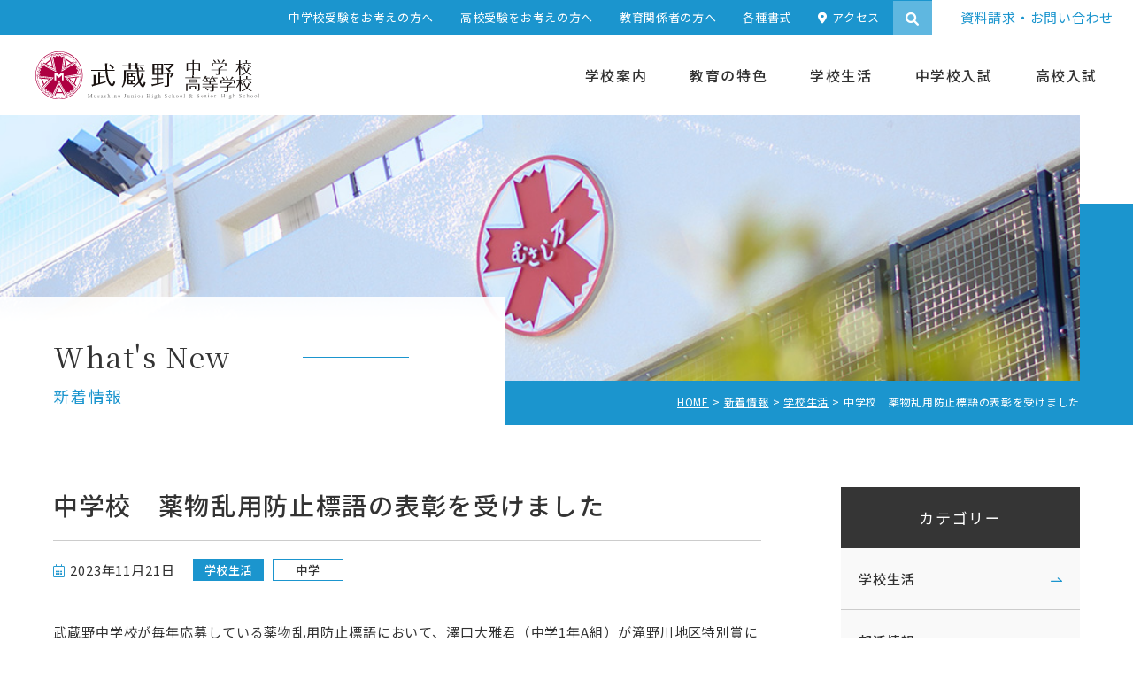

--- FILE ---
content_type: text/html; charset=UTF-8
request_url: https://www.musashino.ac.jp/mjhs/news/11593/
body_size: 10401
content:
<!DOCTYPE html><html lang="ja" dir="ltr" itemscope itemtype="https://schema.org/WebSite"><head><meta charset="utf-8"><meta content="IE=Edge" http-equiv="X-UA-Compatible"><meta content="width=device-width" name="viewport"><meta content="telephone=no" name="format-detection"><meta content="中学校　薬物乱用防止標語の表彰を受けました | 武蔵野中学高等学校" name="title"><meta content="武蔵野中学高等学校の公式Webサイトです。" name="description"><meta content="中学校　薬物乱用防止標語の表彰を受けました | 武蔵野中学高等学校" itemprop="name"><meta content="武蔵野中学高等学校の公式Webサイトです。" itemprop="description"><meta content="website" property="og:type"><meta content="中学校　薬物乱用防止標語の表彰を受けました | 武蔵野中学高等学校" property="og:title"><meta content="武蔵野中学高等学校の公式Webサイトです。" property="og:description"><meta content="https://www.musashino.ac.jp/mjhs/news/11593/" property="og:url"><meta content="https://www.musashino.ac.jp/mjhs/wp/wp-content/themes/musashino_mjhs/images/common/ogp.jpg" property="og:image"><link href='//fonts.googleapis.com' rel='preconnect dns-prefetch'><link href='//fonts.gstatic.com' rel='preconnect dns-prefetch'><link href='//www.google-analytics.com' rel='preconnect dns-prefetch'><link href='//ajaxzip3.github.io' rel='preconnect dns-prefetch'><link rel="apple-touch-icon" sizes="180x180" href="https://www.musashino.ac.jp/mjhs/wp/wp-content/themes/musashino_mjhs/images/common/apple-touch-icon.png"><link rel="icon" type="image/png" sizes="32x32" href="https://www.musashino.ac.jp/mjhs/wp/wp-content/themes/musashino_mjhs/images/common/favicon-32x32.png"><link rel="icon" type="image/png" sizes="16x16" href="https://www.musashino.ac.jp/mjhs/wp/wp-content/themes/musashino_mjhs/images/common/favicon-16x16.png"><link rel="manifest" href="https://www.musashino.ac.jp/mjhs/wp/wp-content/themes/musashino_mjhs/images/common/site.webmanifest"><link href="https://www.musashino.ac.jp/mjhs/wp/wp-content/themes/musashino_mjhs/css/all.min.css" class="async"><link href="https://cdnjs.cloudflare.com/ajax/libs/Swiper/4.5.0/css/swiper.min.css" class="async"><link href="https://www.musashino.ac.jp/mjhs/wp/wp-content/themes/musashino_mjhs/css/modaal.min.css" class="async"><link href="https://www.musashino.ac.jp/mjhs/wp/wp-content/themes/musashino_mjhs/css/scroll-hint.css" class="async"><link href="https://fonts.googleapis.com/css2?family=Noto+Sans+JP:wght@400;500;700&display=swap" class="async"><link href="https://fonts.googleapis.com/css2?family=Noto+Serif+JP:wght@400;500;700&display=swap" class="async"><link href="https://fonts.googleapis.com/css2?family=Roboto:wght@400;500;700&display=swap" class="async"><link rel ="stylesheet" href="https://cdnjs.cloudflare.com/ajax/libs/font-awesome/6.1.1/css/all.min.css"> <script src="https://ajax.googleapis.com/ajax/libs/jquery/1.12.4/jquery.min.js" defer></script> <script src="https://cdnjs.cloudflare.com/ajax/libs/Swiper/4.5.0/js/swiper.min.js" defer></script> <script src="https://cdnjs.cloudflare.com/ajax/libs/Modaal/0.4.4/js/modaal.min.js" defer></script> <script src="https://www.musashino.ac.jp/mjhs/wp/wp-content/themes/musashino_mjhs/js/jquery.dualtab.js" defer></script> <script src="https://www.musashino.ac.jp/mjhs/wp/wp-content/themes/musashino_mjhs/js/common.js" defer></script> <script src="https://www.musashino.ac.jp/mjhs/wp/wp-content/themes/musashino_mjhs/js/scroll-hint.js" defer></script> <script data-cfasync="false" data-no-defer="1" data-no-minify="1" data-no-optimize="1">var ewww_webp_supported=!1;function check_webp_feature(A,e){var w;e=void 0!==e?e:function(){},ewww_webp_supported?e(ewww_webp_supported):((w=new Image).onload=function(){ewww_webp_supported=0<w.width&&0<w.height,e&&e(ewww_webp_supported)},w.onerror=function(){e&&e(!1)},w.src="data:image/webp;base64,"+{alpha:"UklGRkoAAABXRUJQVlA4WAoAAAAQAAAAAAAAAAAAQUxQSAwAAAARBxAR/Q9ERP8DAABWUDggGAAAABQBAJ0BKgEAAQAAAP4AAA3AAP7mtQAAAA=="}[A])}check_webp_feature("alpha");</script><script data-cfasync="false" data-no-defer="1" data-no-minify="1" data-no-optimize="1">var Arrive=function(c,w){"use strict";if(c.MutationObserver&&"undefined"!=typeof HTMLElement){var r,a=0,u=(r=HTMLElement.prototype.matches||HTMLElement.prototype.webkitMatchesSelector||HTMLElement.prototype.mozMatchesSelector||HTMLElement.prototype.msMatchesSelector,{matchesSelector:function(e,t){return e instanceof HTMLElement&&r.call(e,t)},addMethod:function(e,t,r){var a=e[t];e[t]=function(){return r.length==arguments.length?r.apply(this,arguments):"function"==typeof a?a.apply(this,arguments):void 0}},callCallbacks:function(e,t){t&&t.options.onceOnly&&1==t.firedElems.length&&(e=[e[0]]);for(var r,a=0;r=e[a];a++)r&&r.callback&&r.callback.call(r.elem,r.elem);t&&t.options.onceOnly&&1==t.firedElems.length&&t.me.unbindEventWithSelectorAndCallback.call(t.target,t.selector,t.callback)},checkChildNodesRecursively:function(e,t,r,a){for(var i,n=0;i=e[n];n++)r(i,t,a)&&a.push({callback:t.callback,elem:i}),0<i.childNodes.length&&u.checkChildNodesRecursively(i.childNodes,t,r,a)},mergeArrays:function(e,t){var r,a={};for(r in e)e.hasOwnProperty(r)&&(a[r]=e[r]);for(r in t)t.hasOwnProperty(r)&&(a[r]=t[r]);return a},toElementsArray:function(e){return e=void 0!==e&&("number"!=typeof e.length||e===c)?[e]:e}}),e=(l.prototype.addEvent=function(e,t,r,a){a={target:e,selector:t,options:r,callback:a,firedElems:[]};return this._beforeAdding&&this._beforeAdding(a),this._eventsBucket.push(a),a},l.prototype.removeEvent=function(e){for(var t,r=this._eventsBucket.length-1;t=this._eventsBucket[r];r--)e(t)&&(this._beforeRemoving&&this._beforeRemoving(t),(t=this._eventsBucket.splice(r,1))&&t.length&&(t[0].callback=null))},l.prototype.beforeAdding=function(e){this._beforeAdding=e},l.prototype.beforeRemoving=function(e){this._beforeRemoving=e},l),t=function(i,n){var o=new e,l=this,s={fireOnAttributesModification:!1};return o.beforeAdding(function(t){var e=t.target;e!==c.document&&e!==c||(e=document.getElementsByTagName("html")[0]);var r=new MutationObserver(function(e){n.call(this,e,t)}),a=i(t.options);r.observe(e,a),t.observer=r,t.me=l}),o.beforeRemoving(function(e){e.observer.disconnect()}),this.bindEvent=function(e,t,r){t=u.mergeArrays(s,t);for(var a=u.toElementsArray(this),i=0;i<a.length;i++)o.addEvent(a[i],e,t,r)},this.unbindEvent=function(){var r=u.toElementsArray(this);o.removeEvent(function(e){for(var t=0;t<r.length;t++)if(this===w||e.target===r[t])return!0;return!1})},this.unbindEventWithSelectorOrCallback=function(r){var a=u.toElementsArray(this),i=r,e="function"==typeof r?function(e){for(var t=0;t<a.length;t++)if((this===w||e.target===a[t])&&e.callback===i)return!0;return!1}:function(e){for(var t=0;t<a.length;t++)if((this===w||e.target===a[t])&&e.selector===r)return!0;return!1};o.removeEvent(e)},this.unbindEventWithSelectorAndCallback=function(r,a){var i=u.toElementsArray(this);o.removeEvent(function(e){for(var t=0;t<i.length;t++)if((this===w||e.target===i[t])&&e.selector===r&&e.callback===a)return!0;return!1})},this},i=new function(){var s={fireOnAttributesModification:!1,onceOnly:!1,existing:!1};function n(e,t,r){return!(!u.matchesSelector(e,t.selector)||(e._id===w&&(e._id=a++),-1!=t.firedElems.indexOf(e._id)))&&(t.firedElems.push(e._id),!0)}var c=(i=new t(function(e){var t={attributes:!1,childList:!0,subtree:!0};return e.fireOnAttributesModification&&(t.attributes=!0),t},function(e,i){e.forEach(function(e){var t=e.addedNodes,r=e.target,a=[];null!==t&&0<t.length?u.checkChildNodesRecursively(t,i,n,a):"attributes"===e.type&&n(r,i)&&a.push({callback:i.callback,elem:r}),u.callCallbacks(a,i)})})).bindEvent;return i.bindEvent=function(e,t,r){t=void 0===r?(r=t,s):u.mergeArrays(s,t);var a=u.toElementsArray(this);if(t.existing){for(var i=[],n=0;n<a.length;n++)for(var o=a[n].querySelectorAll(e),l=0;l<o.length;l++)i.push({callback:r,elem:o[l]});if(t.onceOnly&&i.length)return r.call(i[0].elem,i[0].elem);setTimeout(u.callCallbacks,1,i)}c.call(this,e,t,r)},i},o=new function(){var a={};function i(e,t){return u.matchesSelector(e,t.selector)}var n=(o=new t(function(){return{childList:!0,subtree:!0}},function(e,r){e.forEach(function(e){var t=e.removedNodes,e=[];null!==t&&0<t.length&&u.checkChildNodesRecursively(t,r,i,e),u.callCallbacks(e,r)})})).bindEvent;return o.bindEvent=function(e,t,r){t=void 0===r?(r=t,a):u.mergeArrays(a,t),n.call(this,e,t,r)},o};d(HTMLElement.prototype),d(NodeList.prototype),d(HTMLCollection.prototype),d(HTMLDocument.prototype),d(Window.prototype);var n={};return s(i,n,"unbindAllArrive"),s(o,n,"unbindAllLeave"),n}function l(){this._eventsBucket=[],this._beforeAdding=null,this._beforeRemoving=null}function s(e,t,r){u.addMethod(t,r,e.unbindEvent),u.addMethod(t,r,e.unbindEventWithSelectorOrCallback),u.addMethod(t,r,e.unbindEventWithSelectorAndCallback)}function d(e){e.arrive=i.bindEvent,s(i,e,"unbindArrive"),e.leave=o.bindEvent,s(o,e,"unbindLeave")}}(window,void 0),ewww_webp_supported=!1;function check_webp_feature(e,t){var r;ewww_webp_supported?t(ewww_webp_supported):((r=new Image).onload=function(){ewww_webp_supported=0<r.width&&0<r.height,t(ewww_webp_supported)},r.onerror=function(){t(!1)},r.src="data:image/webp;base64,"+{alpha:"UklGRkoAAABXRUJQVlA4WAoAAAAQAAAAAAAAAAAAQUxQSAwAAAARBxAR/Q9ERP8DAABWUDggGAAAABQBAJ0BKgEAAQAAAP4AAA3AAP7mtQAAAA==",animation:"UklGRlIAAABXRUJQVlA4WAoAAAASAAAAAAAAAAAAQU5JTQYAAAD/////AABBTk1GJgAAAAAAAAAAAAAAAAAAAGQAAABWUDhMDQAAAC8AAAAQBxAREYiI/gcA"}[e])}function ewwwLoadImages(e){if(e){for(var t=document.querySelectorAll(".batch-image img, .image-wrapper a, .ngg-pro-masonry-item a, .ngg-galleria-offscreen-seo-wrapper a"),r=0,a=t.length;r<a;r++)ewwwAttr(t[r],"data-src",t[r].getAttribute("data-webp")),ewwwAttr(t[r],"data-thumbnail",t[r].getAttribute("data-webp-thumbnail"));for(var i=document.querySelectorAll("div.woocommerce-product-gallery__image"),r=0,a=i.length;r<a;r++)ewwwAttr(i[r],"data-thumb",i[r].getAttribute("data-webp-thumb"))}for(var n=document.querySelectorAll("video"),r=0,a=n.length;r<a;r++)ewwwAttr(n[r],"poster",e?n[r].getAttribute("data-poster-webp"):n[r].getAttribute("data-poster-image"));for(var o,l=document.querySelectorAll("img.ewww_webp_lazy_load"),r=0,a=l.length;r<a;r++)e&&(ewwwAttr(l[r],"data-lazy-srcset",l[r].getAttribute("data-lazy-srcset-webp")),ewwwAttr(l[r],"data-srcset",l[r].getAttribute("data-srcset-webp")),ewwwAttr(l[r],"data-lazy-src",l[r].getAttribute("data-lazy-src-webp")),ewwwAttr(l[r],"data-src",l[r].getAttribute("data-src-webp")),ewwwAttr(l[r],"data-orig-file",l[r].getAttribute("data-webp-orig-file")),ewwwAttr(l[r],"data-medium-file",l[r].getAttribute("data-webp-medium-file")),ewwwAttr(l[r],"data-large-file",l[r].getAttribute("data-webp-large-file")),null!=(o=l[r].getAttribute("srcset"))&&!1!==o&&o.includes("R0lGOD")&&ewwwAttr(l[r],"src",l[r].getAttribute("data-lazy-src-webp"))),l[r].className=l[r].className.replace(/\bewww_webp_lazy_load\b/,"");for(var s=document.querySelectorAll(".ewww_webp"),r=0,a=s.length;r<a;r++)e?(ewwwAttr(s[r],"srcset",s[r].getAttribute("data-srcset-webp")),ewwwAttr(s[r],"src",s[r].getAttribute("data-src-webp")),ewwwAttr(s[r],"data-orig-file",s[r].getAttribute("data-webp-orig-file")),ewwwAttr(s[r],"data-medium-file",s[r].getAttribute("data-webp-medium-file")),ewwwAttr(s[r],"data-large-file",s[r].getAttribute("data-webp-large-file")),ewwwAttr(s[r],"data-large_image",s[r].getAttribute("data-webp-large_image")),ewwwAttr(s[r],"data-src",s[r].getAttribute("data-webp-src"))):(ewwwAttr(s[r],"srcset",s[r].getAttribute("data-srcset-img")),ewwwAttr(s[r],"src",s[r].getAttribute("data-src-img"))),s[r].className=s[r].className.replace(/\bewww_webp\b/,"ewww_webp_loaded");window.jQuery&&jQuery.fn.isotope&&jQuery.fn.imagesLoaded&&(jQuery(".fusion-posts-container-infinite").imagesLoaded(function(){jQuery(".fusion-posts-container-infinite").hasClass("isotope")&&jQuery(".fusion-posts-container-infinite").isotope()}),jQuery(".fusion-portfolio:not(.fusion-recent-works) .fusion-portfolio-wrapper").imagesLoaded(function(){jQuery(".fusion-portfolio:not(.fusion-recent-works) .fusion-portfolio-wrapper").isotope()}))}function ewwwWebPInit(e){ewwwLoadImages(e),ewwwNggLoadGalleries(e),document.arrive(".ewww_webp",function(){ewwwLoadImages(e)}),document.arrive(".ewww_webp_lazy_load",function(){ewwwLoadImages(e)}),document.arrive("videos",function(){ewwwLoadImages(e)}),"loading"==document.readyState?document.addEventListener("DOMContentLoaded",ewwwJSONParserInit):("undefined"!=typeof galleries&&ewwwNggParseGalleries(e),ewwwWooParseVariations(e))}function ewwwAttr(e,t,r){null!=r&&!1!==r&&e.setAttribute(t,r)}function ewwwJSONParserInit(){"undefined"!=typeof galleries&&check_webp_feature("alpha",ewwwNggParseGalleries),check_webp_feature("alpha",ewwwWooParseVariations)}function ewwwWooParseVariations(e){if(e)for(var t=document.querySelectorAll("form.variations_form"),r=0,a=t.length;r<a;r++){var i=t[r].getAttribute("data-product_variations"),n=!1;try{for(var o in i=JSON.parse(i))void 0!==i[o]&&void 0!==i[o].image&&(void 0!==i[o].image.src_webp&&(i[o].image.src=i[o].image.src_webp,n=!0),void 0!==i[o].image.srcset_webp&&(i[o].image.srcset=i[o].image.srcset_webp,n=!0),void 0!==i[o].image.full_src_webp&&(i[o].image.full_src=i[o].image.full_src_webp,n=!0),void 0!==i[o].image.gallery_thumbnail_src_webp&&(i[o].image.gallery_thumbnail_src=i[o].image.gallery_thumbnail_src_webp,n=!0),void 0!==i[o].image.thumb_src_webp&&(i[o].image.thumb_src=i[o].image.thumb_src_webp,n=!0));n&&ewwwAttr(t[r],"data-product_variations",JSON.stringify(i))}catch(e){}}}function ewwwNggParseGalleries(e){if(e)for(var t in galleries){var r=galleries[t];galleries[t].images_list=ewwwNggParseImageList(r.images_list)}}function ewwwNggLoadGalleries(e){e&&document.addEventListener("ngg.galleria.themeadded",function(e,t){window.ngg_galleria._create_backup=window.ngg_galleria.create,window.ngg_galleria.create=function(e,t){var r=$(e).data("id");return galleries["gallery_"+r].images_list=ewwwNggParseImageList(galleries["gallery_"+r].images_list),window.ngg_galleria._create_backup(e,t)}})}function ewwwNggParseImageList(e){for(var t in e){var r=e[t];if(void 0!==r["image-webp"]&&(e[t].image=r["image-webp"],delete e[t]["image-webp"]),void 0!==r["thumb-webp"]&&(e[t].thumb=r["thumb-webp"],delete e[t]["thumb-webp"]),void 0!==r.full_image_webp&&(e[t].full_image=r.full_image_webp,delete e[t].full_image_webp),void 0!==r.srcsets)for(var a in r.srcsets)nggSrcset=r.srcsets[a],void 0!==r.srcsets[a+"-webp"]&&(e[t].srcsets[a]=r.srcsets[a+"-webp"],delete e[t].srcsets[a+"-webp"]);if(void 0!==r.full_srcsets)for(var i in r.full_srcsets)nggFSrcset=r.full_srcsets[i],void 0!==r.full_srcsets[i+"-webp"]&&(e[t].full_srcsets[i]=r.full_srcsets[i+"-webp"],delete e[t].full_srcsets[i+"-webp"])}return e}check_webp_feature("alpha",ewwwWebPInit);</script><link media="all" href="https://www.musashino.ac.jp/mjhs/wp/wp-content/cache/autoptimize/css/autoptimize_3732aec4c01883daf6b236401c597fc5.css" rel="stylesheet"><title>中学校　薬物乱用防止標語の表彰を受けました | 武蔵野中学高等学校</title><meta name='robots' content='max-image-preview:large' /><link rel="alternate" type="application/rss+xml" title="武蔵野中学高等学校 &raquo; 中学校　薬物乱用防止標語の表彰を受けました のコメントのフィード" href="https://www.musashino.ac.jp/mjhs/news/11593/feed/" /><link class='async' id='css-style-css' href='https://www.musashino.ac.jp/mjhs/wp/wp-content/themes/musashino_mjhs/style.css' type='text/css' media='all'><link class='async' id='wp-block-library-css' href='https://www.musashino.ac.jp/mjhs/wp/wp-includes/css/dist/block-library/style.min.css' type='text/css' media='all'><link rel="https://api.w.org/" href="https://www.musashino.ac.jp/mjhs/wp-json/" /><link rel="alternate" title="JSON" type="application/json" href="https://www.musashino.ac.jp/mjhs/wp-json/wp/v2/posts/11593" /><link rel="EditURI" type="application/rsd+xml" title="RSD" href="https://www.musashino.ac.jp/mjhs/wp/xmlrpc.php?rsd" /><meta name="generator" content="WordPress 6.8.3" /><link rel="canonical" href="https://www.musashino.ac.jp/mjhs/news/11593/" /><link rel='shortlink' href='https://www.musashino.ac.jp/mjhs/?p=11593' /><link rel="alternate" title="oEmbed (JSON)" type="application/json+oembed" href="https://www.musashino.ac.jp/mjhs/wp-json/oembed/1.0/embed?url=https%3A%2F%2Fwww.musashino.ac.jp%2Fmjhs%2Fnews%2F11593%2F" /><link rel="alternate" title="oEmbed (XML)" type="text/xml+oembed" href="https://www.musashino.ac.jp/mjhs/wp-json/oembed/1.0/embed?url=https%3A%2F%2Fwww.musashino.ac.jp%2Fmjhs%2Fnews%2F11593%2F&#038;format=xml" /><link rel="icon" href="/mjhs/wp/wp-content/uploads/2023/09/cropped-apple-touch-icon-32x32.png" sizes="32x32" /><link rel="icon" href="/mjhs/wp/wp-content/uploads/2023/09/cropped-apple-touch-icon-192x192.png" sizes="192x192" /><link rel="apple-touch-icon" href="/mjhs/wp/wp-content/uploads/2023/09/cropped-apple-touch-icon-180x180.png" /><meta name="msapplication-TileImage" content="/mjhs/wp/wp-content/uploads/2023/09/cropped-apple-touch-icon-270x270.png" />  <script async src="https://www.googletagmanager.com/gtag/js?id=G-PBWM21QRJJ"></script> <script>window.dataLayer = window.dataLayer || [];
    function gtag(){dataLayer.push(arguments);}
    gtag('js', new Date());

    gtag('config', 'G-PBWM21QRJJ');</script> </head><body itemscope itemtype="https://schema.org/WebPage" class="wp-singular post-template-default single single-post postid-11593 single-format-standard wp-theme-musashino_mjhs" id="%e4%b8%ad%e5%ad%a6%e6%a0%a1%e3%80%80%e8%96%ac%e7%89%a9%e4%b9%b1%e7%94%a8%e9%98%b2%e6%ad%a2%e6%a8%99%e8%aa%9e%e3%81%ae%e8%a1%a8%e5%bd%b0%e3%82%92%e5%8f%97%e3%81%91%e3%81%be%e3%81%97%e3%81%9f-3">
<script data-cfasync="false" data-no-defer="1" data-no-minify="1" data-no-optimize="1">if(typeof ewww_webp_supported==="undefined"){var ewww_webp_supported=!1}if(ewww_webp_supported){document.body.classList.add("webp-support")}</script><header id="global_header" class="global_header" itemscope itemtype="https://schema.org/WPHeader"><div class="inner"><p class="gh_logo"><a href="https://www.musashino.ac.jp/mjhs/"><img src="https://www.musashino.ac.jp/mjhs/wp/wp-content/themes/musashino_mjhs/images/common/logo.svg" alt="武蔵野中学高等学校"></a></p> <button type="button" class="gh_menu" id="gh_menu"><span class="icon"></span></button></div></header><nav id="global_navigation" class="global_navigation" itemscope itemtype="https://schema.org/SiteNavigationElement"><ul class="gn_links-01 module_menu-01"><li class="_hasChild "> <button class="gnl_button mm_button" type="button"><span>開閉</span></button> <a class="gnl_title mm_title" href="/mjhs/about/" ><span>学校案内</span></a><div class="gnl_wrapper mm_wrapper-01"><div class="gnl_inner mm_inner-01"><div class="gnl_title"><a href="/mjhs/about/" ><span>学校案内</span></a></div><div class="gnl_en"><span>About Us</span></div><ul><li><a class="gnl_title mm_title-01" href="/mjhs/about/history/" >歴史と伝統</a></li><li><a class="gnl_title mm_title-01" href="/mjhs/about/message/" >校長挨拶</a></li><li><a class="gnl_title mm_title-01" href="/mjhs/about/profile/" >学校概要</a></li><li><a class="gnl_title mm_title-01" href="/mjhs/about/institution/" >施設紹介</a></li></ul></div></div></li><li class="_hasChild "> <button class="gnl_button mm_button" type="button"><span>開閉</span></button> <a class="gnl_title mm_title" href="/mjhs/education/" ><span>教育の特色</span></a><div class="gnl_wrapper mm_wrapper-01"><div class="gnl_inner mm_inner-01"><div class="gnl_title"><a href="/mjhs/education/" ><span>教育の特色</span></a></div><div class="gnl_en"><span>Education</span></div><ul><li class="_hasChild"> <button class="gnl_button mm_button-01" type="button"><span>開閉</span></button> <a class="gnl_title mm_title-01" href="/mjhs/education/junior_high/" >中学校の教育</a><div class="gnl_wrapper mm_wrapper-02"><div class="gnl_inner mm_inner-02"><ul><li><a class="gnl_title mm_title-02" href="/mjhs/education/junior_high/project/" >中高一貫プログラム</a></li><li><a class="gnl_title mm_title-02" href="/mjhs/education/junior_high/curriculum/" >中高一貫カリキュラム</a></li></ul></div></div></li><li class="_hasChild"> <button class="gnl_button mm_button-01" type="button"><span>開閉</span></button> <a class="gnl_title mm_title-01" href="/mjhs/education/high/" >高等学校の教育</a><div class="gnl_wrapper mm_wrapper-02"><div class="gnl_inner mm_inner-02"><ul><li><a class="gnl_title mm_title-02" href="/mjhs/education/high/stage/" >選べる2つのステージ</a></li><li><a class="gnl_title mm_title-02" href="/mjhs/education/high/curriculum/" >高校カリキュラム</a></li></ul></div></div></li><li><a class="gnl_title mm_title-01" href="/mjhs/education/feature/" >各科目の特長</a></li><li><a class="gnl_title mm_title-01" href="/mjhs/education/support/" >学習サポート体制</a></li><li><a class="gnl_title mm_title-01" href="/mjhs/education/career/" >進路・進学指導</a></li></ul></div></div></li><li class="_hasChild "> <button class="gnl_button mm_button" type="button"><span>開閉</span></button> <a class="gnl_title mm_title" href="/mjhs/school_life/" ><span>学校生活</span></a><div class="gnl_wrapper mm_wrapper-01"><div class="gnl_inner mm_inner-01"><div class="gnl_title"><a href="/mjhs/school_life/" ><span>学校生活</span></a></div><div class="gnl_en"><span>School Life</span></div><ul><li><a class="gnl_title mm_title-01" href="/mjhs/school_life/junior_high/" >年間行事（中学校）</a></li><li><a class="gnl_title mm_title-01" href="/mjhs/school_life/high/" >年間行事（高校）</a></li><li><a class="gnl_title mm_title-01" href="/mjhs/school_life/club/" >クラブ活動</a></li><li><a class="gnl_title mm_title-01" href="/mjhs/school_life/uniform/uniform_renewal/" >制服紹介</a></li><li><a class="gnl_title mm_title-01" href="/mjhs/school_life/movie/" >武蔵野ムービー</a></li><li><a class="gnl_title mm_title-01" href="/mjhs/documents" >各種書式</a></li></ul></div></div></li><li class="_hasChild "> <button class="gnl_button mm_button" type="button"><span>開閉</span></button> <a class="gnl_title mm_title" href="/mjhs/junior_high_admission/" ><span>中学校入試</span></a><div class="gnl_wrapper mm_wrapper-01"><div class="gnl_inner mm_inner-01"><div class="gnl_title"><a href="/mjhs/junior_high_admission/" ><span>中学校入試</span></a></div><div class="gnl_en"><span>Admission</span></div><ul><li><a class="gnl_title mm_title-01" href="/mjhs/junior_high_admission/information/" >中学校受験をお考えの方へ</a></li><li><a class="gnl_title mm_title-01" href="/mjhs/junior_high_admission/event/" >学校説明会•体験イベント</a></li><li><a class="gnl_title mm_title-01" href="/mjhs/junior_high_admission/application/" >入試要項</a></li></ul></div></div></li><li class="_hasChild "> <button class="gnl_button mm_button" type="button"><span>開閉</span></button> <a class="gnl_title mm_title" href="/mjhs/high_admission/" ><span>高校入試</span></a><div class="gnl_wrapper mm_wrapper-01"><div class="gnl_inner mm_inner-01"><div class="gnl_title"><a href="/mjhs/high_admission/" ><span>高校入試</span></a></div><div class="gnl_en"><span>Admission</span></div><ul><li><a class="gnl_title mm_title-01" href="/mjhs/high_admission/information/" >高校受験をお考えの方へ</a></li><li><a class="gnl_title mm_title-01" href="/mjhs/high_admission/event/" >学校説明会</a></li><li><a class="gnl_title mm_title-01" href="/mjhs/high_admission/application/" >入試要項</a></li></ul></div></div></li></ul><div class="gn_subMenu"><div class="gn_target"><div class="title"><i class="fas fa-user"></i><p><span>対象者別</span></p></div><div class="wrap"><ul class="list"><li><a href="/mjhs/junior_high_admission/information/" ><span>中学校受験をお考えの方へ</span></a></li><li><a href="/mjhs/high_admission/information/" ><span>高校受験をお考えの方へ</span></a></li><li><a href="/mjhs/for_educators" ><span>教育関係者の方へ</span></a></li><li><a href="/mjhs/documents" ><span>各種書式</span></a></li></ul></div></div><div class="search-form-wrapper _only-SP"><form action="https://www.musashino.ac.jp/mjhs/" method="get" class="search-form-box"> <input type="text" name="s" value="" placeholder="" id="s" class="search-form-textarea"> <button type="submit" id="s" class="search-form-btn"><i class="fa-solid fa-magnifying-glass"></i></button></form></div><div class="gn_contact"><a href="/mjhs/contact/"><span>資料請求・お問い合わせ</span></a></div><ul class="gn_links-02"><li class="_over-TB"><a href="/mjhs/junior_high_admission/information/" ><span>中学校受験をお考えの方へ</span></a></li><li class="_over-TB"><a href="/mjhs/high_admission/information/" ><span>高校受験をお考えの方へ</span></a></li><li class="_over-TB"><a href="/mjhs/for_educators" ><span>教育関係者の方へ</span></a></li><li class="_over-TB"><a href="/mjhs/documents" ><span>各種書式</span></a></li><li class=""><a href="/mjhs/access/" ><i class="fas fa-map-marker-alt"></i><span>アクセス</span></a></li><li class="_only-SP"><a href="/mjhs/sitemap/" ><span>サイトマップ</span></a></li><li class="_only-SP"><a href="/mjhs/sitepolicy/" ><span>サイトポリシー・プライバシーポリシー</span></a></li><div id ="ji-searchFormModalView" class="search-top-icon"><i class="fa-solid fa-magnifying-glass"></i></div></ul><div class="gn_contents _only-SP"><div class="gn_sns"><div class="module_sns-01"><div class="title"><p class="sub">follow us</p><p class="main">公式SNSアカウント</p></div><ul class="list"><li><a href="https://www.facebook.com/musashinogakuin/" target="_blank"><img src="https://www.musashino.ac.jp/mjhs/wp/wp-content/themes/musashino_mjhs/images/common/ico_facebook-01.svg" alt="facebook"></a></li><li><a href="https://www.instagram.com/musashinojhs/" target="_blank"><img src="https://www.musashino.ac.jp/mjhs/wp/wp-content/themes/musashino_mjhs/images/common/ico_instagram-01.svg" alt="instagram"></a></li><li><a href="https://www.youtube.com/channel/UCi3fQ9NUsodB5uoGH-Vz0Cw" target="_blank"><img src="https://www.musashino.ac.jp/mjhs/wp/wp-content/themes/musashino_mjhs/images/common/ico_youtube-01.svg" alt="youtube"></a></li></ul></div></div><div class="gn_gakuin"><ul class="list"><li><a href="https://www.musashino.ac.jp/" target="_blank" ><span>武蔵野学院</span><i class="far fa-window-restore"></i></a></li><li><a href="https://www.musashino.ac.jp/mggs/" target="_blank" ><span>武蔵野学院大学大学院</span><i class="far fa-window-restore"></i></a></li><li><a href="https://www.musashino.ac.jp/mgu/" target="_blank" ><span>武蔵野学院大学</span><i class="far fa-window-restore"></i></a></li><li><a href="https://www.musashino.ac.jp/mjc/" target="_blank" ><span>武蔵野短期大学</span><i class="far fa-window-restore"></i></a></li><li><a href="https://www.musashino.ac.jp/mkg/" target="_blank" ><span>武蔵野短期大学<br>附属幼稚園・保育園</span><i class="far fa-window-restore"></i></a></li></ul></div></div></div></nav><div class="search-modal _over-TB" id="ji-searchFormModal"><div class="search-modal-inner"><form action="https://www.musashino.ac.jp/mjhs/" method="get" class="search-form-box"> <input type="text" name="s" value="" placeholder="" id="s" class="search-form-textarea"> <button type="submit" id="s" class="search-form-btn"><i class="fa-solid fa-magnifying-glass"></i></button></form></div><div class="search-overlay" id="ji-overlay"></div></div><div class="overlay" id="overlay"></div><div class="global_wrapper"><main id="global_contents" class="global_contents" itemscope itemprop="mainContentOfPage"><section><div class="global_mainVisual"><div class="global_inner"><div class="gm_background" style="background-image: url(/mjhs/wp/wp-content/uploads/2020/12/1278_SMN_3338.jpg)"></div><div class="gm_box"><div class="gm_en">What's New</div><p class="gm_title"><span>新着情報</span></p></div></div><nav class="module_breadCrumb"><div class="global_inner"><ul class="module_breadCrumb-01" itemprop="Breadcrumb" itemscope itemtype="https://schema.org/BreadcrumbList"><li itemprop="itemListElement" itemscope itemtype="https://schema.org/ListItem"><a itemscope itemtype="https://schema.org/Thing" itemprop="item" href="https://www.musashino.ac.jp/mjhs/" class="home" ><span itemprop="name">HOME</span></a><meta itemprop="position" content="1" /></li><li itemprop="itemListElement" itemscope itemtype="https://schema.org/ListItem"><a itemscope itemtype="https://schema.org/Thing" itemprop="item" href="https://www.musashino.ac.jp/mjhs/news/" ><span itemprop="name">新着情報</span></a><meta itemprop="position" content="2" /></li><li itemprop="itemListElement" itemscope itemtype="https://schema.org/ListItem"><a itemscope itemtype="https://schema.org/Thing" itemprop="item" href="https://www.musashino.ac.jp/mjhs/news/category/life/"><span itemprop="name">学校生活</span></a><meta itemprop="position" content="3" /></li><li itemprop="itemListElement" itemscope itemtype="https://schema.org/ListItem"><span itemprop="name">中学校　薬物乱用防止標語の表彰を受けました</span><meta itemprop="position" content="4" /></li></ul></div></nav></div><div class="global_inner _column"><div class="gc_main"><article><div class="module_titleSingle"><div class="head"><h1 class="title"><span>中学校　薬物乱用防止標語の表彰を受けました</span></h1></div><div class="body"><p class="date"><i class="fal fa-calendar-alt"></i><time datetime="2023-11-21">2023年11月21日</time></p><p class="category"><span class="label junior_high_school">中学</span><span class="label life">学校生活</span></p></div></div><div class="module_column-col1 "><p>武蔵野中学校が毎年応募している薬物乱用防止標語において、澤口大雅君（中学1年A組）が滝野川地区特別賞に選出されました。<br class="empty" />澤口君の作品は、他の入賞作品とともに12月6日（水）～12月19日（火）の期間、王子カルチャーロード・ギャラリーで展示される予定です。<br class="empty" />お近くに寄られた際は、お立ち寄りいただければ幸いです。<br class="empty" /><br class="lastChild empty" />今後も中学校として、このような活動に参加していきたいと思います。</p></div><div class="module_gallery-02"><ul class="gallery"><li> <a href="/mjhs/wp/wp-content/uploads/2023/11/IMG_3987-850x638.jpeg" data-group="modal_01" data-modaal-desc="" class="modal_01" ><div class="head"><p class="image"> <img src="[data-uri]" alt="" data-src-img="/mjhs/wp/wp-content/uploads/2023/11/IMG_3987-400x280.jpeg" data-src-webp="/mjhs/wp/wp-content/uploads/2023/11/IMG_3987-400x280.jpeg.webp" data-eio="j" class="ewww_webp"><noscript><img src="/mjhs/wp/wp-content/uploads/2023/11/IMG_3987-400x280.jpeg" alt=""></noscript></p></div> </a></li><li> <a href="/mjhs/wp/wp-content/uploads/2023/11/IMG_2908-850x638.jpeg" data-group="modal_01" data-modaal-desc="" class="modal_01" ><div class="head"><p class="image"> <img src="[data-uri]" alt="" data-src-img="/mjhs/wp/wp-content/uploads/2023/11/IMG_2908-400x280.jpeg" data-src-webp="/mjhs/wp/wp-content/uploads/2023/11/IMG_2908-400x280.jpeg.webp" data-eio="j" class="ewww_webp"><noscript><img src="/mjhs/wp/wp-content/uploads/2023/11/IMG_2908-400x280.jpeg" alt=""></noscript></p></div> </a></li></ul></div></article><ul class="module_pager-02"><li class="prev"><a href="https://www.musashino.ac.jp/mjhs/news/11573/"><span>Prev</span></a></li><li class="back module_button"><a href="https://www.musashino.ac.jp/mjhs/news/" class="module_button-01"><span>一覧へ戻る</span></a></li><li class="next"><a href="https://www.musashino.ac.jp/mjhs/news/11598/"><span>Next</span></a></li></ul></div><aside class="gc_sub"><nav class="local_navigation" id="local_navigation"><ul class="ln_links-01 module_menu-01"><li> <button class="lnl_button mm_button-01" type="button"><span>開閉</span></button> <a class="lnl_title mm_title" href="#">カテゴリー</a><div class="lnl_wrapper mm_wrapper-01"><div class="lnl_inner mm_inner-01"><ul><li><a class="lnl_title mm_title-01" href="https://www.musashino.ac.jp/mjhs/news/category/life/"><span>学校生活</span></a></li><li><a class="lnl_title mm_title-01" href="https://www.musashino.ac.jp/mjhs/news/category/club/"><span>部活情報</span></a></li><li><a class="lnl_title mm_title-01" href="https://www.musashino.ac.jp/mjhs/news/category/admission/"><span>入試情報</span></a></li><li><a class="lnl_title mm_title-01" href="https://www.musashino.ac.jp/mjhs/news/category/other/"><span>その他</span></a></li></ul></div></div></li></ul><ul class="ln_links-01 module_menu-01 _archive"><li> <button class="lnl_button mm_button-01" type="button"><span>開閉</span></button> <a class="lnl_title mm_title" href="#">アーカイブ</a><div class="lnl_wrapper mm_wrapper-01"><div class="lnl_inner mm_inner-01"><ul><li><a class="lnl_title mm_title-01" href="https://www.musashino.ac.jp/mjhs/news/date/2025"><span>2025年度</span></a></li><li><a class="lnl_title mm_title-01" href="https://www.musashino.ac.jp/mjhs/news/date/2024"><span>2024年度</span></a></li><li><a class="lnl_title mm_title-01" href="https://www.musashino.ac.jp/mjhs/news/date/2023"><span>2023年度</span></a></li><li><a class="lnl_title mm_title-01" href="https://www.musashino.ac.jp/mjhs/news/date/2022"><span>2022年度</span></a></li><li><a class="lnl_title mm_title-01" href="https://www.musashino.ac.jp/mjhs/news/date/2021"><span>2021年度</span></a></li><li><a class="lnl_title mm_title-01" href="https://www.musashino.ac.jp/mjhs/news/date/2020"><span>2020年度</span></a></li></ul></div></div></li></ul></nav></aside></div></section></main></div><footer id="global_footer" class="global_footer" itemscope itemtype="https://schema.org/WPFooter"><div class="gf_information"><div class="global_inner"><div class="head"><div class="image"></div></div><div class="body"><p class="gf_logo"><a href="https://www.musashino.ac.jp/mjhs/"><img src="https://www.musashino.ac.jp/mjhs/wp/wp-content/themes/musashino_mjhs/images/common/logo.svg" alt="武蔵野中学高等学校"></a></p> <address><p class="gf_address"><a href="https://goo.gl/maps/bFX6Wd9N9WeevN7q8" target="_blank">〒114-0024 東京都北区西ヶ原4-56-20</a></p><p class="gf_tel">TEL:<a href="tel:0339100151">03-3910-0151</a></p> </address><div class="module_sns-01"><div class="title"><p class="sub">follow us</p><p class="main">公式SNSアカウント</p></div><ul class="list"><li><a href="https://www.facebook.com/musashinogakuin/" target="_blank"><img src="https://www.musashino.ac.jp/mjhs/wp/wp-content/themes/musashino_mjhs/images/common/ico_facebook-01.svg" alt="facebook"></a></li><li><a href="https://www.instagram.com/musashinojhs/" target="_blank"><img src="https://www.musashino.ac.jp/mjhs/wp/wp-content/themes/musashino_mjhs/images/common/ico_instagram-01.svg" alt="instagram"></a></li><li><a href="https://www.youtube.com/channel/UCi3fQ9NUsodB5uoGH-Vz0Cw" target="_blank"><img src="https://www.musashino.ac.jp/mjhs/wp/wp-content/themes/musashino_mjhs/images/common/ico_youtube-01.svg" alt="youtube"></a></li></ul></div></div></div></div><div class="gf_menu"><div class="global_inner"><ul class="list"><li><a href="/mjhs/about/" ><span>学校案内</span></a></li><li><a href="/mjhs/education/" ><span>教育の特色</span></a></li><li><a href="/mjhs/school_life/" ><span>学校生活</span></a></li><li><a href="/mjhs/junior_high_admission/" ><span>中学校入試</span></a></li><li><a href="/mjhs/high_admission/" ><span>高校入試</span></a></li></ul></div></div><div class="gf_gakuin"><div class="global_inner"><div class="title"><img src="https://www.musashino.ac.jp/mjhs/wp/wp-content/themes/musashino_mjhs/images/common/title_gakuin-01.svg" alt="武蔵野学院"></div><div class="gakuin_swiper-container swiper-container"><ul class="swiper-wrapper"><li class="swiper-slide"> <a href="https://www.musashino.ac.jp/" target="_blank" ><div class="head"><div class="image" style="background-image: url(/mjhs/wp/wp-content/uploads/2021/01/27db135ec8de406aba2eedbcc755345f.jpg)"></div></div><div class="body"><div class="title">武蔵野学院</div></div> </a></li><li class="swiper-slide"> <a href="https://www.musashino.ac.jp/mggs/" target="_blank" ><div class="head"><div class="image" style="background-image: url(/mjhs/wp/wp-content/uploads/2021/01/9242f08b11da8cb24102c62fc241304b.jpg)"></div></div><div class="body"><div class="title">武蔵野学院大学大学院</div></div> </a></li><li class="swiper-slide"> <a href="https://www.musashino.ac.jp/mgu/" target="_blank" ><div class="head"><div class="image" style="background-image: url(/mjhs/wp/wp-content/uploads/2020/11/img_gakuin-01.png)"></div></div><div class="body"><div class="title">武蔵野学院大学</div></div> </a></li><li class="swiper-slide"> <a href="https://www.musashino.ac.jp/mjc/" target="_blank" ><div class="head"><div class="image" style="background-image: url(/mjhs/wp/wp-content/uploads/2021/01/b3a5ba8e468a481ef79e21b24f1d5f29.jpg)"></div></div><div class="body"><div class="title">武蔵野短期大学</div></div> </a></li><li class="swiper-slide"> <a href="https://www.musashino.ac.jp/mkg/" target="_blank" ><div class="head"><div class="image" style="background-image: url(/mjhs/wp/wp-content/uploads/2021/01/8eb8d8c2ecf55feea0aa1af38bacd59f.jpg)"></div></div><div class="body"><div class="title">武蔵野短期大学<br>附属幼稚園・保育園</div></div> </a></li></ul></div></div></div><div class="gf_copyright"><p class="gf_pageTop"><a href="#"><span>PAGE TOP</span></a></p><div class="global_inner"><div class="copyright"><span>© 2021 MUSASHINO GAKUIN</span></div><div class="menu"><ul class="list"><li><a href="/mjhs/contact/"><span>資料請求・お問い合わせ</span></a></li><li><a href="/mjhs/access/" ><i class="fas fa-map-marker-alt"></i><span>アクセス</span></a></li><li><a href="/mjhs/sitemap/" ><span>サイトマップ</span></a></li><li><a href="/mjhs/sitepolicy/" ><span>サイトポリシー・プライバシーポリシー</span></a></li></ul></div></div></div></footer> <script type="speculationrules">{"prefetch":[{"source":"document","where":{"and":[{"href_matches":"\/mjhs\/*"},{"not":{"href_matches":["\/mjhs\/wp\/wp-*.php","\/mjhs\/wp\/wp-admin\/*","\/mjhs\/wp\/wp-content\/uploads\/*","\/mjhs\/wp\/wp-content\/*","\/mjhs\/wp\/wp-content\/plugins\/*","\/mjhs\/wp\/wp-content\/themes\/musashino_mjhs\/*","\/mjhs\/*\\?(.+)"]}},{"not":{"selector_matches":"a[rel~=\"nofollow\"]"}},{"not":{"selector_matches":".no-prefetch, .no-prefetch a"}}]},"eagerness":"conservative"}]}</script> </body></html>

--- FILE ---
content_type: text/css
request_url: https://www.musashino.ac.jp/mjhs/wp/wp-content/cache/autoptimize/css/autoptimize_3732aec4c01883daf6b236401c597fc5.css
body_size: 31366
content:
@charset "utf-8"; ﻿.module_faqList-01>li .head .title:before,.module_faqList-01>li .body .title:before{display:block;position:absolute;left:0;top:0;border-radius:50%;width:36px;height:36px;font-size:18px;color:#fff;line-height:36px;text-align:center}[class^=module_column-col] .imgLink:before,[class*=module_gallery-] ul li a:before,[class^=module_column-col] .imgLink:after,[class*=module_gallery-] ul li a:after{content:'';display:block;position:absolute;right:0;bottom:0;z-index:10;width:40px;height:40px}[class^=module_column-col] .imgLink:before,[class*=module_gallery-] ul li a:before{background-color:#1b95ce}[class^=module_column-col] .imgLink:after,[class*=module_gallery-] ul li a:after{content:'\f00e';display:flex;align-items:center;justify-content:center;font-family:"Font Awesome\ 5 Pro";font-weight:300;line-height:1;color:#fff}.module_titleSingle .body .category .label,.module_newsList-01 article .head .category .label,.module_newsList-02 article .body .category .label,.module_newsCard-01 article .body .category .label{display:inline-block;border:1px solid #1b95ce;background-color:#1b95ce;color:#fff;min-width:80px;font-size:13px;letter-spacing:calc(50/1000*1em);line-height:1em;font-weight:500;padding:5px 10px;margin-right:10px;text-align:center}.module_titleSingle .body .category .label[class$=school],.module_newsList-01 article .head .category .label[class$=school],.module_newsList-02 article .body .category .label[class$=school],.module_newsCard-01 article .body .category .label[class$=school]{order:2;background-color:#fff;color:#333}.module_button-01,.module_tab-01._club .module_tab-head li a,.form_button-01,.module_password form .mp_submit-inner{display:block;position:relative;padding:10px 50px;border:1px solid #1b95ce;width:auto;min-width:200px;font-size:14px;line-height:2;letter-spacing:calc(100/1000*1em);text-align:center;text-decoration:none;transition:background-color .6s,color .6s;background-color:#fff;color:#1b95ce}@media (min-width:1000px){.module_button-01,.module_tab-01._club .module_tab-head li a,.form_button-01,.module_password form .mp_submit-inner{max-width:100%}}.module_button-01:before,.module_tab-01._club .module_tab-head li a:before,.form_button-01:before,.module_password form .mp_submit-inner:before{content:"";width:26px;height:1px;background-color:#1b95ce;position:absolute;top:50%;left:0;transition:width .6s}.module_button-01:hover,.module_tab-01._club .module_tab-head li a:hover,.form_button-01:hover,.module_password form .mp_submit-inner:hover{background-color:#1b95ce;color:#fff}.module_button-01:hover:before,.module_tab-01._club .module_tab-head li a:hover:before,.form_button-01:hover:before,.module_password form .mp_submit-inner:hover:before{background-color:#fff;width:36px}.module_button-01 span,.module_tab-01._club .module_tab-head li a span,.form_button-01 span,.module_password form .mp_submit-inner span{display:block}.global_header .gh_menu{display:flex;flex-direction:column;justify-content:center;align-items:center;width:70px;height:70px;background-color:#1b95ce;color:#fff}@media (min-width:1000px){.global_header .gh_menu{display:none}}.global_header .gh_menu .icon{width:100%}.global_header .gh_menu i{width:100%}.global_header .gh_menu .icon{display:block;position:relative;top:0;width:28px;height:2px;background-color:#fff;transition:.6s;border-radius:4px}body._open-menu .global_header .gh_menu .icon,.global_header body._open-menu .gh_menu .icon{background-color:transparent}.global_header .gh_menu .icon:before,.global_header .gh_menu .icon:after{content:'';display:block;position:absolute;right:0;width:100%;height:2px;transition:.6s;background-color:#fff;border-radius:4px}.global_header .gh_menu .icon:before{top:-7px;width:23px}body._open-menu .global_header .gh_menu .icon:before,.global_header body._open-menu .gh_menu .icon:before{top:0;transform:rotate(45deg);width:28px}.global_header .gh_menu .icon:after{top:7px;width:17px}body._open-menu .global_header .gh_menu .icon:after,.global_header body._open-menu .gh_menu .icon:after{top:0;transform:rotate(-45deg);width:28px}input:not([type=checkbox]):not([type=radio]):not([type=file]):not([type=button]):not([type=submit]):not([type=search]),select,textarea,.module_search-01 .ms_from .ms_input,.file label{border:1px solid #f0feef;padding:.5em 1em;width:100%;height:50px;background-color:#eafdff;font-size:16px;transition:border-color .6s,background-color .6s}input:hover:not([type=checkbox]):not([type=radio]):not([type=file]):not([type=button]):not([type=submit]):not([type=search]),select:hover,textarea:hover,.module_search-01 .ms_from .ms_input:hover,.file label:hover{border-color:#1b95ce !important;background-color:#fff;box-shadow:2px 2px 2px rgba(27,149,206,.14)}input:focus:not([type=checkbox]):not([type=radio]):not([type=file]):not([type=button]):not([type=submit]):not([type=search]),select:focus,textarea:focus,.module_search-01 .ms_from .ms_input:focus,.file label:focus{border-color:#1b95ce !important;background-color:#fff;box-shadow:2px 2px 2px rgba(27,149,206,.14)}input:-webkit-autofill:not([type=checkbox]):not([type=radio]):not([type=file]):not([type=button]):not([type=submit]):not([type=search]),select:-webkit-autofill,textarea:-webkit-autofill,.module_search-01 .ms_from .ms_input:-webkit-autofill,.file label:-webkit-autofill{-webkit-box-shadow:0 0 0 1000px #fff inset}input[readonly=readonly]:not([type=checkbox]):not([type=radio]):not([type=file]):not([type=button]):not([type=submit]):not([type=search]),select[readonly=readonly],textarea[readonly=readonly],.module_search-01 .ms_from .ms_input[readonly=readonly],.file label[readonly=readonly],input[readonly]:not([type=checkbox]):not([type=radio]):not([type=file]):not([type=button]):not([type=submit]):not([type=search]),select[readonly],textarea[readonly],.module_search-01 .ms_from .ms_input[readonly],.file label[readonly],form.custom-wpcf7c-confirmed:not([novalidate=novalidate]) input:not([type=checkbox]):not([type=radio]):not([type=file]):not([type=button]):not([type=submit]):not([type=search]),form.custom-wpcf7c-confirmed:not([novalidate=novalidate]) select,form.custom-wpcf7c-confirmed:not([novalidate=novalidate]) textarea,form.custom-wpcf7c-confirmed:not([novalidate=novalidate]) .module_search-01 .ms_from .ms_input,.module_search-01 .ms_from form.custom-wpcf7c-confirmed:not([novalidate=novalidate]) .ms_input,form.custom-wpcf7c-confirmed:not([novalidate=novalidate]) .file label,.file form.custom-wpcf7c-confirmed:not([novalidate=novalidate]) label{background-color:transparent !important;color:#000;pointer-events:none;padding:0 !important;border:none !important}.module_movie,.module_map{position:relative;overflow:hidden;padding:0 0 56.25%;width:100%;height:0}.module_movie iframe,.module_map iframe{position:absolute;top:0;left:0;width:100% !important;height:100% !important}ul.module_list-01 li,ul.module_list-notes-01 li,ol.module_list-01 li{position:relative;padding-left:30px}ul.module_list-01 li:before,ul.module_list-notes-01 li:before,ol.module_list-01 li:before{content:'';position:absolute}.module_column-col1._left ul.module_list-01 li,.module_column-col1._left ul.module_list-notes-01 li,.module_column-col1._left ol.module_list-01 li{display:flex}ul.module_list-01 li+li,ul.module_list-notes-01 li+li,ol.module_list-01 li+li{margin-top:10px}ul.module_list-01 li ul li:first-child,ul.module_list-notes-01 li ul li:first-child,ol.module_list-01 li ul li:first-child,ul.module_list-01 li ol li:first-child,ul.module_list-notes-01 li ol li:first-child,ol.module_list-01 li ol li:first-child{margin-top:10px}.module_table-01{height:auto !important;border:1px solid #333}@media (min-width:1000px){.module_table-01{width:100% !important}}.module_table-01 thead,.module_table-01 tbody,.module_table-01 tfoot{width:100%}.module_table-01 tr th,.module_table-01 tr td{padding:17px 20px;min-width:8em;border:1px solid #333}@media (min-width:1000px){.module_table-01 tr th,.module_table-01 tr td{min-width:auto}}.module_table-01 tr th{background-color:#1b95ce;color:#fff;font-size:15px;font-weight:700;text-align:center}.module_table-01 tr td{background-color:#fff}.module_column-col2{display:flex}@media (min-width:1000px){.module_column-col2{justify-content:space-between}}.module_column-col2 img{width:100%}@media (min-width:1000px){.module_column-col2 img{width:auto}}html,body,div,span,applet,object,iframe,h1,h2,h3,h4,h5,h6,p,blockquote,pre,a,abbr,acronym,address,big,cite,code,del,dfn,em,img,ins,kbd,q,s,samp,small,strike,strong,sub,sup,tt,var,b,u,i,center,dl,dt,dd,ol,ul,li,fieldset,form,label,legend,table,caption,tbody,tfoot,thead,tr,th,td,article,aside,canvas,details,embed,figure,figcaption,footer,header,hgroup,menu,nav,output,ruby,section,summary,time,mark,audio,video{margin:0;padding:0;border:0;font-size:100%;font:inherit;vertical-align:baseline}article,aside,details,figcaption,figure,footer,header,hgroup,menu,nav,section{display:block}body{line-height:1}ol,ul{list-style:none}blockquote,q{quotes:none}blockquote:before,blockquote:after,q:before,q:after{content:'';content:none}table{border-collapse:collapse;border-spacing:0}*{box-sizing:border-box;-webkit-text-size-adjust:100%;-moz-osx-font-smoothing:grayscale;-webkit-font-smoothing:antialiased}*:focus{outline:none}*:before,*:after{box-sizing:border-box}main{display:block}hr{display:block;margin:1em 0;border:0;padding:0;height:1px;border-top:1px solid #ccc}button{cursor:pointer}button,fieldset,form,input,label,legend,select,textarea{-moz-appearance:none;-webkit-appearance:none;appearance:none;outline:none;border-radius:0;border:none;margin:0;padding:0;font:inherit;vertical-align:baseline}input,textarea{max-width:100%}input[type=button],input[type=reset],input[type=submit],button{cursor:pointer}html{font-size:10px}body{position:relative;z-index:0;background:#fff;font-family:'Noto Sans JP',sans-serif;font-weight:400;line-height:1.73333;letter-spacing:calc(60/1000*1em);font-size:15px;color:#333;word-wrap:break-word;overflow-wrap:break-word}body._contentFixed{position:fixed;width:100%;height:100%}@media (min-width:1000px){body._contentFixed{position:relative;width:auto;height:auto}}a{margin:0;padding:0;background:0 0;font:inherit;color:#148bce;text-decoration:underline;vertical-align:baseline}a:hover,a:focus,a:active{text-decoration:none}@media (min-width:1000px){a[href^="tel:"]{display:inline-block;color:inherit;text-decoration:inherit;pointer-events:none}}img{max-width:100%;height:auto;vertical-align:top}sup,sub{font-size:78%}sup{vertical-align:super}sub{vertical-align:sub}:placeholder-shown{color:#b2b2b2}::-webkit-input-placeholder{color:#b2b2b2;opacity:1}:-moz-placeholder{color:#b2b2b2}::-moz-placeholder{color:#b2b2b2;opacity:1}:-ms-input-placeholder{color:#b2b2b2}::-webkit-search-cancel-button{-webkit-appearance:none}.clearFix:after{clear:both;content:".";display:block;height:0;visibility:hidden}@media (min-width:1000px){._font-sizeS{font-size:1.2rem}}@media (min-width:1000px){._font-sizeM{font-size:1.4rem}}@media (min-width:1000px){._font-sizeL{font-size:1.8rem}}._hide{display:none !important}._align-right{text-align:right !important}._align-left{text-align:left !important}._align-center{text-align:center !important}._indent{text-indent:1rem !important}._block-right{margin-right:0 !important;margin-left:auto !important}._block-center{margin-right:auto !important;margin-left:auto !important}._block-left{margin-right:auto !important;margin-left:0 !important}._font-normal{font-weight:400 !important}._font-bold{font-weight:700 !important}._text-italic{font-style:italic !important}._text-underline{text-decoration:underline !important}._text-blink{text-decoration:blink !important}._text-line_through{text-decoration:line-through !important}@media (min-width:1000px){._only-SP{display:none !important}}@media (min-width:1160px){._under-TB{display:none !important}}._over-TB{display:none !important}@media (min-width:1000px){._over-TB{display:block !important}}._over-PC{display:none !important}@media (min-width:1160px){._over-PC{display:block !important}}.gc_main p:not([class]){display:flow-root}.global_inner{position:relative;padding:0 20px;width:100%;transition:padding .6s}@media (min-width:1000px){.global_inner{margin:0 auto;padding:0 60px}}@media (min-width:1000px){.global_inner{max-width:calc(1160px + 120px)}}@media (min-width:1000px){.global_inner._column{display:flex;justify-content:space-between}}.content_inner{position:relative;padding:0 20px;width:100%;transition:padding .6s}@media (min-width:1000px){.content_inner{margin:0 auto;padding:0 60px}}@media (min-width:1000px){.content_inner{max-width:calc(840px + 120px)}}section{transition:padding .6s}p:not([class])+p:not([class]),p[class^="_"]+p:not([class]),div.wp-caption+p:not([class]),p:not([class])+p[class^="_"],p[class^="_"]+p[class^="_"],div.wp-caption+p[class^="_"],p:not([class])+div.wp-caption,p[class^="_"]+div.wp-caption,div.wp-caption+div.wp-caption{margin-top:1.5em}p:not([class])+[class*=module_],[class*=module_]+p:not([class]),p[class^="_"]+[class*=module_],[class*=module_]+p[class^="_"],div.wp-caption+[class*=module_],[class*=module_]+div.wp-caption{margin-top:50px}.module_button+p:not([class]),p:not([class])+.module_button,.module_button+p[class^="_"],p[class^="_"]+.module_button,.module_button+div.wp-caption,div.wp-caption+.module_button{margin-top:20px}[class*=module_line]+p:not([class]),[class*=module_line]+p[class^="_"],[class*=module_line]+div.wp-caption{margin-top:30px}p:not([class])+[class*=module_list],[class*=module_list]+p:not([class]),p[class^="_"]+[class*=module_list],[class*=module_list]+p[class^="_"],div.wp-caption+[class*=module_list],[class*=module_list]+div.wp-caption{margin-top:30px}[class*=module_title]+p:not([class]),[class*=module_title]+p[class^="_"],[class*=module_title]+div.wp-caption{margin-top:0}[class*=module_]+[class*=module_]{margin-top:30px}[class*=module_]+[class*=module_column],[class*=module_column]+[class*=module_]{margin-top:30px}@media (min-width:1000px){[class*=module_]+[class*=module_column],[class*=module_column]+[class*=module_]{margin-top:50px}}[class*=module_]+[class*=module_button-]{margin-top:0}[class*=module_]+.module_button{margin-top:20px}@media (min-width:1000px){[class*=module_]+.module_button{margin-top:20px}}[class*=module_line]+[class*=module_]{margin-top:30px}@media (min-width:1000px){[class*=module_line]+[class*=module_]{margin-top:30px}}@media (min-width:1000px){[class*=module_card]+[class*=module_],[class*=module_]+[class*=module_card]{margin-top:50px}}.archive_navigation+[class*=module_]{margin-top:40px}[class*=module_title]+[class*=module_]{margin-top:0}@media (min-width:1000px){[class*=module_title]+[class*=module_]{margin-top:0}}p:not([class])~.module_title-01,p:not([class])~[class*=module_column-col]:not([class*=_bg_box])>.module_title-01,div.wp-caption~.module_title-01,div.wp-caption~[class*=module_column-col]:not([class*=_bg_box])>.module_title-01,[class*=module_]~.module_title-01,[class*=module_]~[class*=module_column-col]:not([class*=_bg_box])>.module_title-01{margin-top:70px}@media (min-width:1000px){p:not([class])~.module_title-01,p:not([class])~[class*=module_column-col]:not([class*=_bg_box])>.module_title-01,div.wp-caption~.module_title-01,div.wp-caption~[class*=module_column-col]:not([class*=_bg_box])>.module_title-01,[class*=module_]~.module_title-01,[class*=module_]~[class*=module_column-col]:not([class*=_bg_box])>.module_title-01{margin-top:100px}}p:not([class])~.module_title-02,p:not([class])~[class*=module_column-col]:not([class*=_bg_box])>.module_title-02,div.wp-caption~.module_title-02,div.wp-caption~[class*=module_column-col]:not([class*=_bg_box])>.module_title-02,[class*=module_]~.module_title-02,[class*=module_]~[class*=module_column-col]:not([class*=_bg_box])>.module_title-02{margin-top:60px}@media (min-width:1000px){p:not([class])~.module_title-02,p:not([class])~[class*=module_column-col]:not([class*=_bg_box])>.module_title-02,div.wp-caption~.module_title-02,div.wp-caption~[class*=module_column-col]:not([class*=_bg_box])>.module_title-02,[class*=module_]~.module_title-02,[class*=module_]~[class*=module_column-col]:not([class*=_bg_box])>.module_title-02{margin-top:70px}}p:not([class])~.module_title-03,p:not([class])~[class*=module_column-col]:not([class*=_bg_box])>.module_title-03,div.wp-caption~.module_title-03,div.wp-caption~[class*=module_column-col]:not([class*=_bg_box])>.module_title-03,[class*=module_]~.module_title-03,[class*=module_]~[class*=module_column-col]:not([class*=_bg_box])>.module_title-03{margin-top:50px}[class*=module_title]+.module_title-02,[class*=module_title]+.module_title-03,[class*=module_title]+[class^=module_column-col]:not([class*=_bg_box]) .module_title-02:first-child,[class*=module_title]+[class^=module_column-col]:not([class*=_bg_box]) .module_title-03:first-child{margin-top:30px !important}.module_titleSingle{margin-bottom:45px}.module_titleSingle+*{margin-top:0 !important}._bg_color-gray-01{background-color:#f3f3f3}.module_line-01{margin:60px 0 !important;border-color:#1b95ce;border-style:dotted;border-width:2px;border-bottom:none}span.caption,.wp-caption-text{display:block;margin-top:10px;text-align:center;font-size:14px;color:#333;letter-spacing:calc(60/1000*1em);line-height:1.71429}.global_contents em{font-style:italic}.global_contents strong{font-weight:700}.global_contents span[style*=underline]{background:linear-gradient(to bottom,rgba(155,19,112,0) 0%,rgba(155,19,112,0) 73%,#fd0 74%,#fd0 100%);text-decoration:none !important}[class^=icon-]:after{content:'';display:inline-block;font-family:"Font Awesome\ 5 Pro";font-weight:300;line-height:1}.icon-blank:after{content:'\f2d2'}.icon-file:after{content:'\f15c'}.icon-pdf:after{content:'\f1c1'}.icon-none:after{content:none}[class^=module_button-] span:after,[class^=module_button-][target=_blank] span:after,[class^=module_button-][href$=".pdf"] span:after,[class^=module_button-][href$=".doc"] span:after,[class^=module_button-][href$=".docx"] span:after,[class^=module_button-][href$=".docm"] span:after,[class^=module_button-][href$=".xls"] span:after,[class^=module_button-][href$=".xlsx"] span:after,[class^=module_button-][href$=".xlsm"] span:after{font-family:"Font Awesome\ 5 Pro";font-weight:300;line-height:1;transition:none}[class^=module_button-][target=_blank] span:after{content:'\f2d2'}[class^=module_button-] .icon-file:after{content:'\f15b'}[class^=module_button-][href$=".doc"] span:after,[class^=module_button-][href$=".docx"] span:after,[class^=module_button-][href$=".docm"] span:after,[class^=module_button-][href$=".xls"] span:after,[class^=module_button-][href$=".xlsx"] span:after,[class^=module_button-][href$=".xlsm"] span:after{content:'\f15c'}[class^=module_button-][href$=".pdf"] span:after{content:'\f1c1'}.global_contents [class^=module_column-col] p a:not([class])[href$=".pdf"]:after,.global_contents [class^=module_column-col] p a:not([class])[href$=".doc"]:after,.global_contents [class^=module_column-col] p a:not([class])[href$=".docx"]:after,.global_contents [class^=module_column-col] p a:not([class])[href$=".docm"]:after,.global_contents [class^=module_column-col] p a:not([class])[href$=".xls"]:after,.global_contents [class^=module_column-col] p a:not([class])[href$=".xlsx"]:after,.global_contents [class^=module_column-col] p a:not([class])[href$=".xlsm"]:after,.global_contents [class^=module_column-col] p a.icon-blank[href$=".pdf"]:after,.global_contents [class^=module_column-col] p a.icon-blank[href$=".doc"]:after,.global_contents [class^=module_column-col] p a.icon-blank[href$=".docx"]:after,.global_contents [class^=module_column-col] p a.icon-blank[href$=".docm"]:after,.global_contents [class^=module_column-col] p a.icon-blank[href$=".xls"]:after,.global_contents [class^=module_column-col] p a.icon-blank[href$=".xlsx"]:after,.global_contents [class^=module_column-col] p a.icon-blank[href$=".xlsm"]:after,.global_contents [class^=module_column-col] td a:not([class])[href$=".pdf"]:after,.global_contents [class^=module_column-col] td a:not([class])[href$=".doc"]:after,.global_contents [class^=module_column-col] td a:not([class])[href$=".docx"]:after,.global_contents [class^=module_column-col] td a:not([class])[href$=".docm"]:after,.global_contents [class^=module_column-col] td a:not([class])[href$=".xls"]:after,.global_contents [class^=module_column-col] td a:not([class])[href$=".xlsx"]:after,.global_contents [class^=module_column-col] td a:not([class])[href$=".xlsm"]:after,.global_contents [class^=module_column-col] td a.icon-blank[href$=".pdf"]:after,.global_contents [class^=module_column-col] td a.icon-blank[href$=".doc"]:after,.global_contents [class^=module_column-col] td a.icon-blank[href$=".docx"]:after,.global_contents [class^=module_column-col] td a.icon-blank[href$=".docm"]:after,.global_contents [class^=module_column-col] td a.icon-blank[href$=".xls"]:after,.global_contents [class^=module_column-col] td a.icon-blank[href$=".xlsx"]:after,.global_contents [class^=module_column-col] td a.icon-blank[href$=".xlsm"]:after,.global_contents [class^=module_column-col] [class^=module_list-] a:not([class])[href$=".pdf"]:after,.global_contents [class^=module_column-col] [class^=module_list-] a:not([class])[href$=".doc"]:after,.global_contents [class^=module_column-col] [class^=module_list-] a:not([class])[href$=".docx"]:after,.global_contents [class^=module_column-col] [class^=module_list-] a:not([class])[href$=".docm"]:after,.global_contents [class^=module_column-col] [class^=module_list-] a:not([class])[href$=".xls"]:after,.global_contents [class^=module_column-col] [class^=module_list-] a:not([class])[href$=".xlsx"]:after,.global_contents [class^=module_column-col] [class^=module_list-] a:not([class])[href$=".xlsm"]:after,.global_contents [class^=module_column-col] [class^=module_list-] a.icon-blank[href$=".pdf"]:after,.global_contents [class^=module_column-col] [class^=module_list-] a.icon-blank[href$=".doc"]:after,.global_contents [class^=module_column-col] [class^=module_list-] a.icon-blank[href$=".docx"]:after,.global_contents [class^=module_column-col] [class^=module_list-] a.icon-blank[href$=".docm"]:after,.global_contents [class^=module_column-col] [class^=module_list-] a.icon-blank[href$=".xls"]:after,.global_contents [class^=module_column-col] [class^=module_list-] a.icon-blank[href$=".xlsx"]:after,.global_contents [class^=module_column-col] [class^=module_list-] a.icon-blank[href$=".xlsm"]:after{display:inline-block;margin-right:.25em;margin-left:.25em;background:0 0;font-family:"Font Awesome\ 5 Pro";font-weight:300;line-height:1}.global_contents [class^=module_column-col] p a:not([class])[href$=".doc"]:after,.global_contents [class^=module_column-col] p a:not([class])[href$=".docx"]:after,.global_contents [class^=module_column-col] p a:not([class])[href$=".docm"]:after,.global_contents [class^=module_column-col] p a:not([class])[href$=".xls"]:after,.global_contents [class^=module_column-col] p a:not([class])[href$=".xlsx"]:after,.global_contents [class^=module_column-col] p a:not([class])[href$=".xlsm"]:after,.global_contents [class^=module_column-col] p a.icon-blank[href$=".doc"]:after,.global_contents [class^=module_column-col] p a.icon-blank[href$=".docx"]:after,.global_contents [class^=module_column-col] p a.icon-blank[href$=".docm"]:after,.global_contents [class^=module_column-col] p a.icon-blank[href$=".xls"]:after,.global_contents [class^=module_column-col] p a.icon-blank[href$=".xlsx"]:after,.global_contents [class^=module_column-col] p a.icon-blank[href$=".xlsm"]:after,.global_contents [class^=module_column-col] td a:not([class])[href$=".doc"]:after,.global_contents [class^=module_column-col] td a:not([class])[href$=".docx"]:after,.global_contents [class^=module_column-col] td a:not([class])[href$=".docm"]:after,.global_contents [class^=module_column-col] td a:not([class])[href$=".xls"]:after,.global_contents [class^=module_column-col] td a:not([class])[href$=".xlsx"]:after,.global_contents [class^=module_column-col] td a:not([class])[href$=".xlsm"]:after,.global_contents [class^=module_column-col] td a.icon-blank[href$=".doc"]:after,.global_contents [class^=module_column-col] td a.icon-blank[href$=".docx"]:after,.global_contents [class^=module_column-col] td a.icon-blank[href$=".docm"]:after,.global_contents [class^=module_column-col] td a.icon-blank[href$=".xls"]:after,.global_contents [class^=module_column-col] td a.icon-blank[href$=".xlsx"]:after,.global_contents [class^=module_column-col] td a.icon-blank[href$=".xlsm"]:after,.global_contents [class^=module_column-col] [class^=module_list-] a:not([class])[href$=".doc"]:after,.global_contents [class^=module_column-col] [class^=module_list-] a:not([class])[href$=".docx"]:after,.global_contents [class^=module_column-col] [class^=module_list-] a:not([class])[href$=".docm"]:after,.global_contents [class^=module_column-col] [class^=module_list-] a:not([class])[href$=".xls"]:after,.global_contents [class^=module_column-col] [class^=module_list-] a:not([class])[href$=".xlsx"]:after,.global_contents [class^=module_column-col] [class^=module_list-] a:not([class])[href$=".xlsm"]:after,.global_contents [class^=module_column-col] [class^=module_list-] a.icon-blank[href$=".doc"]:after,.global_contents [class^=module_column-col] [class^=module_list-] a.icon-blank[href$=".docx"]:after,.global_contents [class^=module_column-col] [class^=module_list-] a.icon-blank[href$=".docm"]:after,.global_contents [class^=module_column-col] [class^=module_list-] a.icon-blank[href$=".xls"]:after,.global_contents [class^=module_column-col] [class^=module_list-] a.icon-blank[href$=".xlsx"]:after,.global_contents [class^=module_column-col] [class^=module_list-] a.icon-blank[href$=".xlsm"]:after{content:'\f15c'}.global_contents [class^=module_column-col] p a:not([class])[href$=".pdf"]:after,.global_contents [class^=module_column-col] p a.icon-blank[href$=".pdf"]:after,.global_contents [class^=module_column-col] td a:not([class])[href$=".pdf"]:after,.global_contents [class^=module_column-col] td a.icon-blank[href$=".pdf"]:after,.global_contents [class^=module_column-col] [class^=module_list-] a:not([class])[href$=".pdf"]:after,.global_contents [class^=module_column-col] [class^=module_list-] a.icon-blank[href$=".pdf"]:after{content:'\f1c1'}.module_button{display:flex;flex-wrap:wrap;margin-right:-10px;margin-bottom:-20px;margin-left:-10px}.module_button._left{justify-content:flex-start}.module_button._center{justify-content:center}.module_button._right{justify-content:flex-end}.module_button._column{flex-direction:column;align-items:flex-start}[class*=module_button-]{margin-right:10px;margin-left:10px;margin-bottom:20px}.module_button-01:hover span:after{color:#fff}.module_button-01 span:after{position:absolute;top:50%;right:25px;border:none;width:auto;height:auto;color:#1b95ce;transform:translateY(-50%);transition:color .6s}.module_button-02{position:relative;display:inline-block;padding:4px 0 4px 42px;max-width:calc(100% - 20px);color:#333;font-size:16px;line-height:1.5}.module_button-02:hover span:before{background-color:#fff}.module_button-02:hover span:after{color:#1b95ce}.module_button-02 span:after,.module_button-02[target=_blank] span:after,.module_button-02[href$=".pdf"] span:after,.module_button-02[href$=".doc"] span:after,.module_button-02[href$=".docx"] span:after,.module_button-02[href$=".docm"] span:after,.module_button-02[href$=".xls"] span:after,.module_button-02[href$=".xlsx"] span:after,.module_button-02[href$=".xlsm"] span:after{font-size:14px;line-height:32px;letter-spacing:0;text-align:center}.module_button-02[href$=".pdf"] span:after,.module_button-02[href$=".doc"] span:after,.module_button-02[href$=".docx"] span:after,.module_button-02[href$=".docm"] span:after,.module_button-02[href$=".xls"] span:after,.module_button-02[href$=".xlsx"] span:after,.module_button-02[href$=".xlsm"] span:after{font-weight:700}.module_button-02:not([target=_blank]):not([href$=".pdf"]):not([href$=".doc"]):not([href$=".docx"]):not([href$=".docm"]):not([href$=".xls"]):not([href$=".xlsx"]):not([href$=".xlsm"]) span:after{color:#fff;width:16px;height:5px;background-image:url("/mjhs/wp/wp-content/themes/musashino_mjhs/images/common/ico_arrow-04.svg");background-repeat:no-repeat;background-size:contain;top:12px;left:8px;transition:.6s}.module_button-02:not([target=_blank]):not([href$=".pdf"]):not([href$=".doc"]):not([href$=".docx"]):not([href$=".docm"]):not([href$=".xls"]):not([href$=".xlsx"]):not([href$=".xlsm"]):hover span:after{width:16px;height:5px;background-repeat:no-repeat;background-size:contain;background-image:url("/mjhs/wp/wp-content/themes/musashino_mjhs/images/common/ico_arrow-05.svg")}.module_button-02 span:before,.module_button-02 span:after{content:'';display:block;position:absolute;top:0;left:0;width:32px;height:32px;transition:.6s}.module_button-02 span:before{border-radius:50%;background-color:#1b95ce;border:1px solid #1b95ce}.module_button-02 span:after{content:"";color:#fff}label{cursor:pointer;display:block}@media (min-width:1000px){body.search .gc_main .module_search-01,body.error404 .gc_main .module_search-01{max-width:350px;margin:50px auto 0}}.module_search-01 .ms_from{display:flex;justify-content:center;align-items:center;background-color:#1b95ce}.module_search-01 .ms_from .ms_input{border:1px solid #1b95ce;padding:18px;width:calc(100% - 86px);height:40px;line-height:38px;background-color:#fff}html._browser-ie .module_search-01 .ms_from .ms_input{line-height:0}.module_search-01 .ms_from .ms_button{width:86px;height:40px;border:1px solid #1b95ce;border-left:none;background-color:#1b95ce;text-align:center;transition:.6s}.module_search-01 .ms_from .ms_button:hover,.module_search-01 .ms_from .ms_button:focus{background-color:#fff}.module_search-01 .ms_from .ms_button:hover span,.module_search-01 .ms_from .ms_button:focus span{color:#1b95ce}.module_search-01 .ms_from .ms_button:hover span:after,.module_search-01 .ms_from .ms_button:focus span:after{color:#1b95ce}.module_search-01 .ms_from .ms_button span{position:relative;display:flex;justify-content:center;align-items:center;font-size:16px;color:#fff;transition:.6s}.module_search-01 .ms_from .ms_button span:after{content:'\f002';display:block;margin-left:7px;font-family:"Font Awesome\ 5 Pro";font-weight:500;line-height:1;color:#fff;transition:.6s}.module_title-sp{position:relative;margin-bottom:30px;padding-bottom:40px;font-size:22px;line-height:1.63636;letter-spacing:calc(60/1000*1em);text-align:center;font-weight:500}@media (min-width:1000px){.module_title-sp{font-size:28px}}.module_title-sp:after{content:"";position:absolute;left:calc(50% - 40px);bottom:0;width:80px;height:3px;display:block;background-color:#ccc}.module_title-01{margin-bottom:30px;padding-bottom:15px;font-size:22px;line-height:1.63636;letter-spacing:calc(60/1000*1em);font-weight:500;border-bottom:1px solid #ccc}@media (min-width:1000px){.module_title-01{font-size:28px}}.module_title-02{margin-bottom:30px;padding:12px 20px;font-size:20px;font-weight:500;line-height:1.8;letter-spacing:calc(60/1000*1em);color:#1b95ce;background-color:#e7f5fe}@media (min-width:1000px){.module_title-02{font-size:22px;padding:8px 20px}}.module_title-03{position:relative;margin-bottom:20px;font-size:18px;font-weight:700;line-height:1.66667;letter-spacing:calc(60/1000*1em);border-bottom:2px solid #ccc;padding-bottom:20px}.module_title-03:after{content:"";position:absolute;left:0;bottom:-2px;width:110px;height:2px;display:block;background-color:#1b95ce}@media (min-width:1000px){.module_title-03:after{width:172px}}.module_titleSingle .head .title{font-size:22px;font-weight:500;letter-spacing:calc(60/1000*1em);line-height:1.45455;border-bottom:1px solid #ccc;padding-bottom:20px;margin-bottom:20px}@media (min-width:1000px){.module_titleSingle .head .title{font-size:28px}}.module_titleSingle .body{display:flex;align-items:center}.module_titleSingle .body .date{margin-right:20px;letter-spacing:calc(60/1000*1em);font-size:15px}.module_titleSingle .body .date i{color:#1b95ce;margin-right:5px}.module_titleSingle .body .category{display:flex;flex-wrap:wrap}.module_map{padding-bottom:0;height:50vh}@media (min-width:1000px){.module_map{padding-bottom:56.25%;height:0}}.modaal-wrapper .modaal-close:hover:before,.modaal-wrapper .modaal-close:hover:after,.modaal-wrapper .modaal-close:focus:before,.modaal-wrapper .modaal-close:focus:after{background:#1b95ce}ul.module_list-01>li:before{top:8px;left:3px;border-radius:50%;width:10px;height:10px;background-color:#ccc}ul.module_list-notes-01{font-size:16px}ul.module_list-notes-01 li:before{content:'※';left:0;color:#9b1370}ol.module_list-01{counter-reset:number}ol.module_list-01>li:before{counter-increment:number;content:counter(number,decimal) ".";left:10px;color:#1b95ce;font-size:16px;transform:translateX(-50%)}.module_newsList-01 article{border-bottom:1px solid #c9c9c9}@media (min-width:1000px){.module_newsList-01 article{border-bottom:1px solid #e6e6e6}}.module_newsList-01 article:last-child{border-bottom:none}.module_newsList-01 article a{display:block;padding:26px 0;color:#333;text-decoration:none;transition:.6s}@media (min-width:1000px){.module_newsList-01 article a{display:flex;flex-wrap:wrap;align-items:center;padding:15px 0}}.module_newsList-01 article a:hover .body .title{color:#148bce}.module_newsList-01 article .head{display:flex}@media (min-width:1000px){.module_newsList-01 article .head{margin:5px 10px 5px 0}}.module_newsList-01 article .head .date{margin-right:20px;font-size:16px}.module_newsList-01 article .head .category{display:flex;flex-wrap:wrap}.module_newsList-01 article .body{margin-top:10px}@media (min-width:1000px){.module_newsList-01 article .body{margin-top:0}}.module_newsList-01 article .body .title{font-size:15px;line-height:1.73333;transition:color .6s}.module_newsList-02 article{border-bottom:1px solid #ccc}.module_newsList-02 article:first-child{border-top:1px solid #ccc}.module_newsList-02 article a{display:flex;justify-content:space-between;padding:20px 0;color:#333;text-decoration:none;transition:.6s}@media (min-width:1000px){.module_newsList-02 article a{padding:20px}}.module_newsList-02 article a:hover .body .title{color:#148bce}.module_newsList-02 article .head{position:relative;overflow:hidden;padding-bottom:100px;width:100px;height:0}.module_newsList-02 article .head .image:before{content:'';display:block;position:absolute;top:0;left:0;width:100%;height:100%;background-color:#fff}.module_newsList-02 article .head .image._noImage:before{background-color:#f3f3f3}.module_newsList-02 article .head .image img{position:absolute;top:50%;left:50%;max-width:none;width:auto;height:100%;transform:translate(-50%,-50%)}.module_newsList-02 article .head .image img[src$="noimage_logo_01.svg"]{width:auto;height:50%}.module_newsList-02 article .body{width:calc(100% - 120px)}.module_newsList-02 article .body .date{display:inline-block;width:100px}.module_newsList-02 article .body .category{display:inline-flex}.module_newsList-02 article .body .category .label{color:#1b95ce}.module_newsList-02 article .body .category .label:not(:last-child){margin-right:10px}.module_newsList-02 article .body .title{margin-top:10px;transition:color .6s}.module_newsCard-01{display:flex;flex-wrap:wrap}.module_newsCard-01 article{background-color:#f8f8f8;margin-right:20px;width:calc(100%/2 - 20px/2)}@media (min-width:1000px){.module_newsCard-01 article{margin-right:40px;width:calc(100%/4 - 120px/4 - .01px)}}.module_newsCard-01 article:nth-child(2n){margin-right:0}@media (min-width:1000px){.module_newsCard-01 article:nth-child(2n){margin-right:40px}}@media (min-width:1000px){.module_newsCard-01 article:nth-child(4n){margin-right:0}}.module_newsCard-01 article:nth-child(n+3){margin-top:20px}@media (min-width:1000px){.module_newsCard-01 article:nth-child(n+3){margin-top:0}}@media (min-width:1000px){.module_newsCard-01 article:nth-child(n+5){margin-top:40px}}.module_newsCard-01 article a{display:block;color:#333;text-decoration:none;transition:.6s}.module_newsCard-01 article a:hover .head .image{transform:scale(1.1)}.module_newsCard-01 article .head{overflow:hidden}.module_newsCard-01 article .head .image{position:relative;z-index:1;padding-bottom:calc(180/260*100%);width:100%;height:100%;background-size:cover;background-position:center;background-repeat:no-repeat;display:block;transition:.6s}.module_newsCard-01 article .head .image:before{content:'';display:block;position:absolute;top:0;left:0;width:100%;height:100%;background-color:transparent}.module_newsCard-01 article .head .image._noImage:before{background-color:#e9e9e9}.module_newsCard-01 article .head .image img{position:absolute;top:50%;left:50%;max-width:none;width:100%;height:auto;transform:translate(-50%,-50%)}.module_newsCard-01 article .head .image img[src$="noimage_logo_01.svg"]{width:auto;height:50%}.module_newsCard-01 article .body{margin-top:25px;padding:0 20px}.module_newsCard-01 article .body .date{margin-top:18px;font-size:14px;font-family:'Noto Serif JP',serif;font-weight:400}.module_newsCard-01 article .body .category{display:flex;flex-wrap:wrap}.module_newsCard-01 article .body .category .label{margin-top:10px}@media (min-width:1000px){.module_newsCard-01 article .body .category .label{margin-top:0}}.module_newsCard-01 article .foot{margin:5px 0 25px;padding:0 20px}.module_newsCard-01 article .foot .title{font-size:14px;letter-spacing:calc(50/1000*1em);line-height:1.57143}.module_pager-01{display:flex;justify-content:center;overflow-x:auto;margin-top:50px !important}@media (min-width:1000px){.module_pager-01{margin-top:80px !important}}.module_pager-01 li{position:absolute;top:-9999px;left:-9999px;margin:0 1px;width:50px;height:50px}.module_pager-01 li.prev,.module_pager-01 li.next{position:static !important}.module_pager-01 li.current_prev,.module_pager-01 li.current_next{position:static}@media (min-width:375px){.module_pager-01 li.current_prev,.module_pager-01 li.current_next{position:absolute;top:-9999px;left:-9999px}}@media (min-width:375px){.module_pager-01 li.current_prev,.module_pager-01 li.current_next{position:static}}.module_pager-01 li.current_prev2,.module_pager-01 li.current_next2{position:absolute;top:-9999px;left:-9999px}@media (min-width:1000px){.module_pager-01 li.current_prev2,.module_pager-01 li.current_next2{position:static}}.module_pager-01 li.current{position:static}.module_pager-01 li a,.module_pager-01 li span{position:relative;display:flex;align-items:center;justify-content:center;overflow:hidden;width:inherit;height:inherit;background-color:#fff;text-decoration:none;transition:.6s;font-size:18px;color:#333;font-family:'Noto Serif JP',serif;font-weight:400}.module_pager-01 li a:before,.module_pager-01 li a:after,.module_pager-01 li span:before,.module_pager-01 li span:after{content:"";width:100%;height:3px;background-color:#e6e6e6;position:absolute;bottom:0;left:50%;transform:translateX(-50%);transition:.6s}.module_pager-01 li a:after,.module_pager-01 li span:after{width:0;background-color:#1b95ce}.module_pager-01 li a:hover:after,.module_pager-01 li a:focus:after,.module_pager-01 li a.current:after,.module_pager-01 li span:hover:after,.module_pager-01 li span:focus:after,.module_pager-01 li span.current:after{width:100%}.module_pager-01 li a.current,.module_pager-01 li span.current{cursor:default;pointer-events:none}.module_pager-01 li.prev,.module_pager-01 li.next{width:auto}.module_pager-01 li.prev a,.module_pager-01 li.next a{font-size:14px;letter-spacing:calc(100/1000*1em);background-color:transparent}.module_pager-01 li.prev a:before,.module_pager-01 li.prev a:after,.module_pager-01 li.next a:before,.module_pager-01 li.next a:after{content:none}.module_pager-01 li.prev a:before,.module_pager-01 li.next a:before{content:"";position:absolute;bottom:auto;top:calc(50% - 3px);width:19px;height:7px;background-image:url("/mjhs/wp/wp-content/themes/musashino_mjhs/images/common/ico_arrow-01.svg");background-size:contain;background-repeat:no-repeat;background-color:transparent;transform:none}.module_pager-01 li.prev a:hover,.module_pager-01 li.next a:hover{opacity:.7}.module_pager-01 li.prev{margin-right:15px}@media (min-width:1000px){.module_pager-01 li.prev{margin-right:30px}}.module_pager-01 li.prev a{padding:5px 10px 5px 35px}@media (min-width:1000px){.module_pager-01 li.prev a{padding:5px 35px}}.module_pager-01 li.prev a:before{left:0;transform:scale(-1,1)}.module_pager-01 li.next{margin-left:15px}@media (min-width:1000px){.module_pager-01 li.next{margin-left:30px}}.module_pager-01 li.next a{padding:5px 35px 5px 10px}@media (min-width:1000px){.module_pager-01 li.next a{padding:5px 35px}}.module_pager-01 li.next a:before{left:auto;right:0}.module_pager-02{display:flex;flex-wrap:wrap;align-items:center;margin-top:60px;justify-content:space-between}@media (min-width:1000px){.module_pager-02{flex-wrap:nowrap;justify-content:center;margin-top:100px}}.module_pager-02 li._hidden{display:none}@media (min-width:1000px){.module_pager-02 li._hidden{display:block;visibility:hidden;width:130px;height:50px}}.module_pager-02 li.back{order:1;width:100%;justify-content:center;margin:0}@media (min-width:1000px){.module_pager-02 li.back{order:2;width:auto;margin:0 60px}}.module_pager-02 li.back a{background-color:#fff;color:#1b95ce;margin:0}.module_pager-02 li.back a:hover{background-color:#1b95ce;color:#fff}.module_pager-02 li.prev,.module_pager-02 li.next{margin-top:20px}@media (min-width:1000px){.module_pager-02 li.prev,.module_pager-02 li.next{margin-top:0}}.module_pager-02 li.prev a,.module_pager-02 li.next a{position:relative;display:block;padding:5px 35px;text-decoration:none;color:#333;font-size:14px;letter-spacing:calc(100/1000*1em);transition:.6s}@media (min-width:1000px){.module_pager-02 li.prev a,.module_pager-02 li.next a{padding:15px 35px}}.module_pager-02 li.prev a:before,.module_pager-02 li.next a:before{content:"";position:absolute;top:calc(50% - 3px);width:19px;height:7px;background-image:url("/mjhs/wp/wp-content/themes/musashino_mjhs/images/common/ico_arrow-01.svg");background-size:contain;background-repeat:no-repeat}.module_pager-02 li.prev a:hover,.module_pager-02 li.next a:hover{opacity:.7}.module_pager-02 li.prev{order:2}.module_pager-02 li.prev a:before{left:0;transform:scale(-1,1)}.module_pager-02 li.next{order:3}@media (min-width:1000px){.module_pager-02 li.next{order:3}}.module_pager-02 li.next a:before{right:0}.module_faqList-01>li{border-bottom:1px solid #ccc}.module_faqList-01>li:first-child{border-top:1px solid #ccc}.module_faqList-01>li .head{cursor:pointer;position:relative;padding:20px 0}@media (min-width:1000px){.module_faqList-01>li .head{padding:30px}}.module_faqList-01>li .head .title{position:relative;padding-right:30px;padding-left:50px}.module_faqList-01>li .head .title:before{content:'Q';top:-.2em;background-color:#1b95ce}.module_faqList-01>li .head button{position:absolute;right:0;top:calc(50% - 16px/2);width:16px;height:16px;background-color:transparent}@media (min-width:1000px){.module_faqList-01>li .head button{right:15px}}.module_faqList-01>li .head button:before,.module_faqList-01>li .head button:after{content:'';display:block;position:absolute;left:0;top:calc(50% - 2px/2);border-radius:1px;width:100%;height:2px;background-color:#333}.module_faqList-01>li .head button:after{transform:rotate(-90deg);transition:.6s}.module_faqList-01>li .head button span{display:none}.module_faqList-01>li .body{position:relative}.module_faqList-01>li .body .inner{position:relative;margin-bottom:20px;padding:20px;background-color:#9b1370;transition:.6s}@media (min-width:1000px){.module_faqList-01>li .body .inner{margin-bottom:30px;padding:30px}}.module_faqList-01>li .body .title{position:relative;margin-bottom:1em;padding-left:50px;font-weight:700}.module_faqList-01>li .body .title:before{content:'A';top:-.2em;background-color:#e53935;font-weight:400}.module_faqList-01>li._open div.head button:after{transform:rotate(0deg)}.module_pageLink-01{display:flex;flex-wrap:wrap;overflow:hidden;margin:0 -5px -10px}.module_pageLink-01>li{margin:0 5px 10px}.module_pageLink-01>li a{display:block;border:1px solid #1b95ce;padding:5px 10px;color:#1b95ce;text-decoration:none;transition:.6s}.module_pageLink-01>li a:hover{background-color:#1b95ce;color:#fff}.module_pageLink-01>li a span{display:block;position:relative;padding-right:1em}.module_pageLink-01>li a span:after{content:'\f107';display:block;position:absolute;right:0;top:calc(50% - .4em);font-family:"Font Awesome\ 5 Pro";font-weight:300;line-height:1;font-size:16px}.module_tab-01._club .module_tab-head{border:none;justify-content:space-between;flex-wrap:wrap}@media (min-width:1000px){.module_tab-01._club .module_tab-head{justify-content:center}}.module_tab-01._club .module_tab-head li{width:calc(50% - 5px);border:none}@media (min-width:1000px){.module_tab-01._club .module_tab-head li{width:auto}}.module_tab-01._club .module_tab-head li+li{margin-left:10px}@media (min-width:1000px){.module_tab-01._club .module_tab-head li+li{margin-left:30px}}.module_tab-01._club .module_tab-head li._current a,.module_tab-01._club .module_tab-head li:hover a{font-weight:400;background-color:#1b95ce;color:#fff}.module_tab-01._club .module_tab-head li._current a:before,.module_tab-01._club .module_tab-head li:hover a:before{background-color:#fff;width:25px}@media (min-width:380px){.module_tab-01._club .module_tab-head li._current a:before,.module_tab-01._club .module_tab-head li:hover a:before{width:36px}}.module_tab-01._club .module_tab-head li a{padding:10px 20px;font-size:14px;min-width:auto;line-height:1.5}.module_tab-01._club .module_tab-head li a:before{width:15px}@media (min-width:390px){.module_tab-01._club .module_tab-head li a:before{width:26px}}@media (min-width:1000px){.module_tab-01._club .module_tab-head li a{font-size:16px;padding:13px 50px;min-width:226px}}.module_tab-01._club .module_tab-head li a:after{content:none}.module_tab-head{display:flex;flex-wrap:wrap;border:1px solid #d1d1d1}@media (min-width:1000px){.module_tab-head{flex-wrap:nowrap;justify-content:center;max-width:960px;margin:0 auto;border:none}}.module_tab-head>li{position:relative;width:calc((100% - .1px)/3);border-right:1px solid #d1d1d1;border-bottom:1px solid #d1d1d1}@media (min-width:1000px){.module_tab-head>li{width:130px;border:none;border-bottom:1px solid #c8c8c8}}.module_tab-head>li:nth-child(n+4){border-bottom:none}@media (min-width:1000px){.module_tab-head>li:nth-child(n+4){border-bottom:1px solid #c8c8c8}}.module_tab-head>li:nth-child(3n+3){border-right:none}.module_tab-head>li a{position:relative;display:flex;justify-content:center;align-items:center;padding:9px;font-size:13px;width:100%;height:100%;background-color:#fff;color:#333;text-decoration:none;text-align:center;transition:.6s}@media (min-width:1000px){.module_tab-head>li a{padding:11px;font-size:15px}}.module_tab-head>li a:after{content:"";display:block;width:0;height:2px;background-color:#9b1370;position:absolute;bottom:3px;left:50%;transform:translateX(-50%);transition:.6s}@media (min-width:1000px){.module_tab-head>li a:after{bottom:-1px}}.module_tab-head>li._current a,.module_tab-head>li:hover a{font-weight:700}.module_tab-head>li._current a:after,.module_tab-head>li:hover a:after{width:calc(100% - 4px)}@media (min-width:1000px){.module_tab-head>li._current a:after,.module_tab-head>li:hover a:after{width:100%}}.module_searchList-01 li{position:relative;border-bottom:1px solid #ccc}.module_searchList-01 li:first-child{border-top:1px solid #ccc}.module_searchList-01 li a{display:block;padding:20px 40px 20px 0;color:#333;text-decoration:none;transition:.6s}@media (min-width:1000px){.module_searchList-01 li a{padding:20px 40px 20px 20px}}.module_searchList-01 li a:after{content:'\f105';display:block;position:absolute;right:20px;top:50%;font-family:"Font Awesome\ 5 Pro";font-weight:300;line-height:1;font-size:20px;transform:translateY(-50%);transition:.6s}.module_searchList-01 li a:hover{color:#148bce}.module_table-wrap.scroll-hint{overflow:hidden !important;overflow-x:auto !important;padding-bottom:10px}.module_table-wrap::-webkit-scrollbar{width:4px;height:4px}.module_table-wrap::-webkit-scrollbar-track{border-radius:2px;background:#f3f3f3}.module_table-wrap::-webkit-scrollbar-thumb{border-radius:2px;background:#1b95ce}.module_table-wrap._scroll{padding-bottom:10px}@media (min-width:1000px){.module_table-wrap._scroll{padding-bottom:0}}.scroll-hint-icon{top:20%;height:calc(80px + 15px)}._bg_box-01{padding:25px 30px;background-color:#f4fbff}@media (min-width:1000px){._bg_box-01{padding:30px 40px}}._bg_box-02{padding:25px 30px;border:1px solid #1b95ce}@media (min-width:1000px){._bg_box-02{padding:30px 40px}}._bg_box-03{padding:25px 30px;background-color:#f9f9f9}@media (min-width:1000px){._bg_box-03{padding:30px 40px}}.module_blockquote-01{position:relative;padding:0 3em}.module_blockquote-01:before,.module_blockquote-01:after{content:'\f10d';display:block;position:absolute;font-family:"Font Awesome\ 5 Pro";font-weight:900;line-height:1;font-size:20px;color:#ccc}.module_blockquote-01:before{content:'\f10d';left:0;top:0}.module_blockquote-01:after{content:'\f10e';right:0;bottom:0}.module_card-01{display:flex;flex-wrap:wrap}.module_card-01 li{margin-right:35px;width:calc(100%/2 - 35px/2)}@media (min-width:1000px){.module_card-01 li{margin-right:40px;width:calc(100%/3 - 80px/3 - .01px)}}.module_card-01 li:nth-child(2n){margin-right:0}@media (min-width:1000px){.module_card-01 li:nth-child(2n){margin-right:40px}}@media (min-width:1000px){.module_card-01 li:nth-child(3n){margin-right:0}}.module_card-01 li:nth-child(n+3){margin-top:40px}@media (min-width:1000px){.module_card-01 li:nth-child(n+3){margin-top:0}}@media (min-width:1000px){.module_card-01 li:nth-child(n+4){margin-top:80px}}.module_card-01 li a{display:block;color:#333;text-decoration:none}@media (min-width:1000px){.module_card-01 li a{display:flex;flex-wrap:wrap}}.module_card-01 li a:hover .body .image{transform:scale(1.1)}.module_card-01 li a._disabled{pointer-events:none}.module_card-01 li .head{position:relative;z-index:3;text-align:center;color:#fff;font-size:15px;font-weight:500;letter-spacing:calc(60/1000*1em);background-color:#333;width:100%;padding:8px 10px}@media (min-width:1000px){.module_card-01 li .head{width:90%;text-align:left;font-size:18px;order:2;background-color:rgba(51,51,51,.9);margin-top:-25px;padding:10px 40px 10px 20px;max-width:315px}}@media (min-width:1000px){.module_card-01 li .head:after{content:"";position:absolute;right:15px;top:calc(50% - 4px);width:20px;height:6px;background-image:url("/mjhs/wp/wp-content/themes/musashino_mjhs/images/common/ico_arrow-04.svg");background-repeat:no-repeat;background-size:contain}}.module_card-01 li .body{width:100%;margin-top:7px;position:relative;overflow:hidden;background-color:#f3f3f3}@media (min-width:1000px){.module_card-01 li .body{margin-top:0;order:1}}.module_card-01 li .body:before{content:'';display:block;position:absolute;top:3px;left:3px;z-index:2;width:calc(100% - 6px);height:calc(100% - 6px);border:1px solid rgba(255,255,255,.8)}.module_card-01 li .body .image{padding-bottom:calc(100/150*100%);width:100%;height:0;background-size:cover;background-repeat:no-repeat;background-position:center;transition:.6s}.module_card-01 li .body .image:before{content:'';display:block;position:absolute;top:0;left:0;width:100%;height:100%;background-color:transparent}.module_card-01 li .body .image._noImage:before{background-color:#f3f3f3}.module_card-01 li .body .image img{position:absolute;left:50%;top:50%;max-width:none;width:100%;height:auto;transform:translate(-50%,-50%);transition:transform .6s}.module_card-01 li .body .image img[src$="noimage_logo_01.svg"]{width:auto;height:50%}.module_card-01 li .foot{margin-top:15px;font-size:15px;letter-spacing:calc(60/1000*1em);line-height:1.73333}@media (min-width:1000px){.module_card-01 li .foot{order:3}}[class^=module_column-col] .imgLink{display:inline-block;position:relative;text-decoration:none}.module_slider .module_slider-01{position:relative;left:-20px;width:calc(100% + 40px)}@media (min-width:1000px){.module_slider .module_slider-01{left:-23px;width:calc(100% + 46px)}}.module_slider .module_slider-01 .swiper-wrapper .swiper-slide{position:relative;width:100% !important;padding:0 20px}.module_slider .module_slider-01 .swiper-wrapper .swiper-slide .head{position:relative}.module_slider .module_slider-01 .swiper-wrapper .swiper-slide .head .image img{max-width:none;max-height:none;width:100%;height:auto}.module_slider .module_slider-01 .swiper-wrapper .swiper-slide .body{position:relative;padding:15px 15px 15px 30px;width:100%;background:0 0;font-size:14px;letter-spacing:calc(60/1000*1em);color:#148bce}.module_slider .module_slider-01 .swiper-wrapper .swiper-slide .body:before{content:"";position:absolute;top:50%;left:0;width:20px;height:1px;background-color:#148bce}.module_slider .swiper-button-prev,.module_slider .swiper-button-next{background-image:url("/mjhs/wp/wp-content/themes/musashino_mjhs/images/common/ico_button-off.svg");background-repeat:no-repeat;background-size:contain;width:40px;height:40px;transition:background-image .6s}@media (min-width:1000px){.module_slider .swiper-button-prev,.module_slider .swiper-button-next{width:46px;height:46px}}.module_slider .swiper-button-prev:hover,.module_slider .swiper-button-next:hover{background-repeat:no-repeat;background-size:contain;background-image:url("/mjhs/wp/wp-content/themes/musashino_mjhs/images/common/ico_button-on.svg");width:40px;height:40px}@media (min-width:1000px){.module_slider .swiper-button-prev:hover,.module_slider .swiper-button-next:hover{width:46px;height:46px}}.module_slider .swiper-button-prev{transform:scale(-1,1);left:0}@media (min-width:1000px){.module_slider .swiper-button-prev{left:0}}.module_slider .swiper-button-next{right:0}@media (min-width:1000px){.module_slider .swiper-button-next{right:0}}[class*=module_gallery-] ul{display:flex;flex-wrap:wrap}[class*=module_gallery-] ul li{margin-right:10px}@media (min-width:1000px){[class*=module_gallery-] ul li{margin-right:20px}}[class*=module_gallery-] ul li:nth-child(2n){margin-right:0}@media (min-width:1000px){[class*=module_gallery-] ul li:nth-child(2n){margin-right:20px}}[class*=module_gallery-] ul li:nth-child(n+3){margin-top:10px}@media (min-width:1000px){[class*=module_gallery-] ul li:nth-child(n+3){margin-top:0}}[class*=module_gallery-] ul li a{display:block;position:relative;overflow:hidden;text-decoration:none}[class*=module_gallery-] ul li a img{width:100%;transition:.6s}[class*=module_gallery-] ul li a:hover img{transform:scale(1.1)}[class*=module_gallery-] ul li div.head .image img{width:100%}[class*=module_gallery-] ul li div.head .caption{position:relative;text-align:left;font-size:14px;letter-spacing:calc(60/1000*1em);color:#148bce;margin-top:0;padding:10px 0 10px 30px}[class*=module_gallery-] ul li div.head .caption:before{content:"";position:absolute;top:50%;left:0;width:20px;height:1px;background-color:#1b95ce}.module_gallery-01 ul li{display:flex;justify-content:center;margin-right:0 !important;width:100%}.module_gallery-01 ul li:not(:first-child){margin-top:10px}@media (min-width:1000px){.module_gallery-01 ul li:not(:first-child){margin-top:20px}}.module_gallery-01 ul li div.head{display:table}.module_gallery-01 ul li div.head .caption{display:table-caption;caption-side:bottom}.module_gallery-02 ul li,.module_gallery-03 ul li,.module_gallery-04 ul li,.module_gallery-05 ul li,.module_gallery-06 ul li{width:calc(50% - 5px)}@media (min-width:1000px){.module_gallery-02 ul li{width:calc(50% - 10px)}}@media (min-width:1000px){.module_gallery-02 ul li:nth-child(2n){margin-right:0}}@media (min-width:1000px){.module_gallery-02 ul li:nth-child(n+3){margin-top:20px}}@media (min-width:1000px){.module_gallery-03 ul li{width:calc(100%/3 - 20px*2/3 - .1px)}}@media (min-width:1000px){.module_gallery-03 ul li:nth-child(3n){margin-right:0}}@media (min-width:1000px){.module_gallery-03 ul li:nth-child(n+4){margin-top:20px}}@media (min-width:1000px){.module_gallery-04 ul li{width:calc(100%/4 - 20px*3/4)}}@media (min-width:1000px){.module_gallery-04 ul li:nth-child(4n){margin-right:0}}@media (min-width:1000px){.module_gallery-04 ul li:nth-child(n+5){margin-top:20px}}@media (min-width:1000px){.module_gallery-05 ul li{width:calc(100%/5 - 20px*4/5)}}@media (min-width:1000px){.module_gallery-05 ul li:nth-child(5n){margin-right:0}}@media (min-width:1000px){.module_gallery-05 ul li:nth-child(n+6){margin-top:20px}}@media (min-width:1000px){.module_gallery-06 ul li{width:calc(100%/6 - 20px*5/6 - .1px)}}@media (min-width:1000px){.module_gallery-06 ul li:nth-child(6n){margin-right:0}}@media (min-width:1000px){.module_gallery-06 ul li:nth-child(n+7){margin-top:20px}}.module_breadCrumb{position:relative;font-size:12px;color:#fff;line-height:1.5;letter-spacing:calc(60/1000*1em);padding:15px 0 17px;background-color:#1b95ce}@media (min-width:1000px){.module_breadCrumb{position:absolute;bottom:0;right:0;width:100%}}.module_breadCrumb .global_inner{display:flex;justify-content:flex-end}@media (min-width:1000px){.module_breadCrumb .global_inner{width:calc(100% - 60px);max-width:none;margin:0 0 0 auto}}@media (min-width:1000px){.module_breadCrumb .module_breadCrumb-01{max-width:calc(100% - 570px)}}.module_breadCrumb .module_breadCrumb-01 li{display:inline}.module_breadCrumb .module_breadCrumb-01 li:not(:last-child):after{content:'>';display:inline-block;margin:0 4px}.module_breadCrumb .module_breadCrumb-01 li a br,.module_breadCrumb .module_breadCrumb-01 li span br{display:none}.module_breadCrumb .module_breadCrumb-01 li a{color:#fff}.module_breadCrumb .module_breadCrumb-01 li a:hover{text-decoration:none}.module_column-col1:after{clear:both;content:".";display:block;height:0;visibility:hidden}.module_column-col1._left .img,.module_column-col1._order .img{position:relative;z-index:1;margin-bottom:1em;max-width:calc(50% - 10px)}@media (min-width:1000px){.module_column-col1._left .img,.module_column-col1._order .img{max-width:calc(50% - 15px)}}.module_column-col1._left .img{float:left;margin-right:20px}@media (min-width:1000px){.module_column-col1._left .img{margin-right:30px}}.module_column-col1._order .img{float:right;margin-left:20px}@media (min-width:1000px){.module_column-col1._order .img{margin-left:30px}}.module_column-col1._vertical-SP._left .img,.module_column-col1._vertical-SP._order .img{float:none;margin-right:auto;margin-bottom:1em;margin-left:auto;max-width:100%}@media (min-width:1000px){.module_column-col1._vertical-SP._left .img,.module_column-col1._vertical-SP._order .img{margin-bottom:1em;max-width:calc(50% - 15px)}}@media (min-width:1000px){.module_column-col1._vertical-SP._left .img{float:left;margin-right:30px}}@media (min-width:1000px){.module_column-col1._vertical-SP._order .img{float:right;margin-left:30px}}.module_column-col2>.col{width:calc(50% - 10px)}@media (min-width:1000px){.module_column-col2>.col{width:calc(50% - 25px)}}.module_column-col2>.col._img{flex:none;max-width:calc(50% - 10px)}@media (min-width:1000px){.module_column-col2>.col._img{max-width:calc(50% - 25px)}}.module_column-col2>.col._text{width:100% !important}.module_column-col2._left>.col+.col{margin-left:20px}@media (min-width:1000px){.module_column-col2._left>.col+.col{margin-left:50px}}.module_column-col2._order{flex-direction:row-reverse}.module_column-col2._order>.col+.col{margin-right:20px}@media (min-width:1000px){.module_column-col2._order>.col+.col{margin-right:50px}}.module_column-col2._vertical-SP{flex-direction:column;align-items:center}@media (min-width:1000px){.module_column-col2._vertical-SP{align-items:stretch}}.module_column-col2._vertical-SP>.col{width:100%}@media (min-width:1000px){.module_column-col2._vertical-SP>.col{width:calc(50% - 25px)}}.module_column-col2._vertical-SP>.col+.col{margin:20px 0 0}.module_column-col2._vertical-SP>.col._img{max-width:100%}@media (min-width:1000px){.module_column-col2._vertical-SP>.col._img{max-width:calc(50% - 25px)}}@media (min-width:1000px){.module_column-col2._vertical-SP._left{flex-direction:row}}@media (min-width:1000px){.module_column-col2._vertical-SP._left>.col+.col{margin:0 0 0 50px}}@media (min-width:1000px){.module_column-col2._vertical-SP._order{flex-direction:row-reverse}}@media (min-width:1000px){.module_column-col2._vertical-SP._order>.col+.col{margin:0 50px 0 0}}[class*=module_space-]{border:none;margin-top:0 !important;margin-bottom:0}.module_space-L{padding-top:40px !important}@media (min-width:1000px){.module_space-L{padding-top:70px !important}}.module_space-M{padding-top:30px !important}@media (min-width:1000px){.module_space-M{padding-top:40px !important}}.module_space-S{padding-top:20px !important}.module_menu-01 li{display:flex;flex-wrap:wrap;border-top:1px solid #707070}@media (min-width:1000px){.module_menu-01 li._over-TB{display:flex !important}}.module_menu-01 li [class*=mm_title]{position:relative;display:flex;align-items:center;order:1;width:100%;padding:15px 60px 15px 20px;color:#333;text-decoration:none;letter-spacing:calc(190/1000*1em);font-size:16px;font-weight:500;transition:.6s}.module_menu-01 li [class*=mm_title]:after{content:'';position:absolute;top:calc(50% - 2px);right:20px;background-image:url("/mjhs/wp/wp-content/themes/musashino_mjhs/images/common/ico_arrow-01.svg");width:13px;height:5px;background-size:contain;background-repeat:no-repeat}.module_menu-01 li [class*=mm_title] br{display:none}.module_menu-01 li [class*=mm_button]{order:2;display:flex;align-items:center;justify-content:center;position:relative;width:60px;height:auto;background-color:transparent;pointer-events:all}.module_menu-01 li [class*=mm_button]:before,.module_menu-01 li [class*=mm_button]:after{content:'';display:block;position:absolute;left:calc(50% - 7px);top:calc(50% - 1px);border-radius:1px;width:14px;height:2px;background-color:#fff;transition:.6s}.module_menu-01 li [class*=mm_button]:after{transform:rotate(-90deg)}.module_menu-01 li [class*=mm_button] span{display:none}.module_menu-01 li [class*=mm_button]+a{padding-right:0;width:calc(100% - 60px)}.module_menu-01 li [class*=mm_button]+a:after{content:none}.module_menu-01 li [class*=mm_button]._open:after{transform:rotate(0deg)}.module_menu-01 li [class*=mm_wrapper]{order:3;overflow:hidden;width:100%;display:none;padding:0 20px}.module_menu-01 li [class*=mm_wrapper] [class*=mm_inner] ul{width:100%}.module_menu-01>li{background-color:#444}.module_menu-01>li .mm_title{color:#fff}.module_menu-01>li .mm_title:hover{color:#fff}.module_menu-01>li .mm_wrapper-01{background-color:#fff;padding:20px}.module_menu-01>li .mm_wrapper-01 .mm_inner-01 ul li{border-top:1px solid #ccc}.module_menu-01>li .mm_wrapper-01 .mm_inner-01 ul li._hasChild{background-color:#1b95ce}.module_menu-01>li .mm_wrapper-01 .mm_inner-01 ul li._hasChild .mm_title-01{color:#fff}.module_menu-01>li .mm_wrapper-01 .mm_inner-01 ul li:first-child{border-top:none}.module_menu-01>li .mm_wrapper-01 .mm_inner-01 ul li .mm_title-01{padding:11px 60px 11px 20px;font-size:15px}.module_menu-01>li .mm_wrapper-01 .mm_inner-01 ul li .mm_wrapper-02{background-color:#eee;padding:0 20px}.module_menu-01>li .mm_wrapper-01 .mm_inner-01 ul li .mm_wrapper-02 .mm_inner-02{padding:5px 0}.module_menu-01>li .mm_wrapper-01 .mm_inner-01 ul li .mm_wrapper-02 .mm_inner-02 ul li{border-top:none}.module_menu-01>li .mm_wrapper-01 .mm_inner-01 ul li .mm_wrapper-02 .mm_inner-02 ul li .mm_title-02{font-size:15px;letter-spacing:calc(60/1000*1em)}.module_menu-01>li .mm_wrapper-01 .mm_inner-01 ul li .mm_wrapper-02 .mm_inner-02 ul li .mm_title-02:before{content:"";width:10px;height:1px;background-color:#1b95ce;position:absolute;top:50%;left:0}.module_menu-01>li .mm_wrapper-01 .mm_inner-01 ul li .mm_wrapper-02 .mm_inner-02 ul li .mm_title-02:after{content:none}.module_timeLine-01>li{position:relative;padding-left:50px}.module_timeLine-01>li:before,.module_timeLine-01>li:after{content:'';display:block;position:absolute}.module_timeLine-01>li:before{left:14px;top:29px;width:2px;height:100%;background-color:#ccc}.module_timeLine-01>li:last-child:before{height:calc(100% - 29px)}.module_timeLine-01>li:last-child .body{margin-bottom:0}.module_timeLine-01>li.type-01:after,.module_timeLine-01>li.type-02:after{left:15px;top:5px;border-radius:50%;border:2px solid #1b95ce;width:17px;height:17px;transform:translateX(-50%)}.module_timeLine-01>li.type-01:after{background-color:#1b95ce}.module_timeLine-01>li.type-02:after{background-color:#fff}.module_timeLine-01>li.type-img:after,.module_timeLine-01>li.type-clock:after{content:'';display:block;position:absolute;top:-14px;left:-10px;border-radius:50%;width:50px;height:50px;background-color:#fff}.module_timeLine-01>li .icon{position:absolute;left:0;top:-4px;z-index:2;width:30px;height:30px}.module_timeLine-01>li .icon img{width:auto;height:100%}.module_timeLine-01>li .clock{position:absolute;left:0;top:-4px;z-index:2;border-radius:50%;border:2px solid #1b95ce;width:30px;height:30px}.module_timeLine-01>li .clock:before,.module_timeLine-01>li .clock:after{content:'';display:block;position:absolute;left:calc(50% - 1px);width:2px;background-color:#1b95ce;transform-origin:bottom center}.module_timeLine-01>li .clock:before{top:5px;height:8px}.module_timeLine-01>li .clock:after{top:3px;height:10px}.module_timeLine-01>li .clock.hour-01.minute-00:before{transform:rotate(30deg)}.module_timeLine-01>li .clock.hour-01.minute-05:before,.module_timeLine-01>li .clock.hour-01.minute-10:before,.module_timeLine-01>li .clock.hour-01.minute-15:before,.module_timeLine-01>li .clock.hour-01.minute-20:before,.module_timeLine-01>li .clock.hour-01.minute-25:before,.module_timeLine-01>li .clock.hour-01.minute-30:before{transform:rotate(45deg)}.module_timeLine-01>li .clock.hour-01.minute-35:before,.module_timeLine-01>li .clock.hour-01.minute-40:before,.module_timeLine-01>li .clock.hour-01.minute-45:before,.module_timeLine-01>li .clock.hour-01.minute-50:before,.module_timeLine-01>li .clock.hour-01.minute-55:before{transform:rotate(60deg)}.module_timeLine-01>li .clock.hour-02.minute-00:before{transform:rotate(60deg)}.module_timeLine-01>li .clock.hour-02.minute-05:before,.module_timeLine-01>li .clock.hour-02.minute-10:before,.module_timeLine-01>li .clock.hour-02.minute-15:before,.module_timeLine-01>li .clock.hour-02.minute-20:before,.module_timeLine-01>li .clock.hour-02.minute-25:before,.module_timeLine-01>li .clock.hour-02.minute-30:before{transform:rotate(75deg)}.module_timeLine-01>li .clock.hour-02.minute-35:before,.module_timeLine-01>li .clock.hour-02.minute-40:before,.module_timeLine-01>li .clock.hour-02.minute-45:before,.module_timeLine-01>li .clock.hour-02.minute-50:before,.module_timeLine-01>li .clock.hour-02.minute-55:before{transform:rotate(90deg)}.module_timeLine-01>li .clock.hour-03.minute-00:before{transform:rotate(90deg)}.module_timeLine-01>li .clock.hour-03.minute-05:before,.module_timeLine-01>li .clock.hour-03.minute-10:before,.module_timeLine-01>li .clock.hour-03.minute-15:before,.module_timeLine-01>li .clock.hour-03.minute-20:before,.module_timeLine-01>li .clock.hour-03.minute-25:before,.module_timeLine-01>li .clock.hour-03.minute-30:before{transform:rotate(105deg)}.module_timeLine-01>li .clock.hour-03.minute-35:before,.module_timeLine-01>li .clock.hour-03.minute-40:before,.module_timeLine-01>li .clock.hour-03.minute-45:before,.module_timeLine-01>li .clock.hour-03.minute-50:before,.module_timeLine-01>li .clock.hour-03.minute-55:before{transform:rotate(120deg)}.module_timeLine-01>li .clock.hour-04.minute-00:before{transform:rotate(120deg)}.module_timeLine-01>li .clock.hour-04.minute-05:before,.module_timeLine-01>li .clock.hour-04.minute-10:before,.module_timeLine-01>li .clock.hour-04.minute-15:before,.module_timeLine-01>li .clock.hour-04.minute-20:before,.module_timeLine-01>li .clock.hour-04.minute-25:before,.module_timeLine-01>li .clock.hour-04.minute-30:before{transform:rotate(135deg)}.module_timeLine-01>li .clock.hour-04.minute-35:before,.module_timeLine-01>li .clock.hour-04.minute-40:before,.module_timeLine-01>li .clock.hour-04.minute-45:before,.module_timeLine-01>li .clock.hour-04.minute-50:before,.module_timeLine-01>li .clock.hour-04.minute-55:before{transform:rotate(150deg)}.module_timeLine-01>li .clock.hour-05.minute-00:before{transform:rotate(150deg)}.module_timeLine-01>li .clock.hour-05.minute-05:before,.module_timeLine-01>li .clock.hour-05.minute-10:before,.module_timeLine-01>li .clock.hour-05.minute-15:before,.module_timeLine-01>li .clock.hour-05.minute-20:before,.module_timeLine-01>li .clock.hour-05.minute-25:before,.module_timeLine-01>li .clock.hour-05.minute-30:before{transform:rotate(165deg)}.module_timeLine-01>li .clock.hour-05.minute-35:before,.module_timeLine-01>li .clock.hour-05.minute-40:before,.module_timeLine-01>li .clock.hour-05.minute-45:before,.module_timeLine-01>li .clock.hour-05.minute-50:before,.module_timeLine-01>li .clock.hour-05.minute-55:before{transform:rotate(180deg)}.module_timeLine-01>li .clock.hour-06.minute-00:before{transform:rotate(180deg)}.module_timeLine-01>li .clock.hour-06.minute-05:before,.module_timeLine-01>li .clock.hour-06.minute-10:before,.module_timeLine-01>li .clock.hour-06.minute-15:before,.module_timeLine-01>li .clock.hour-06.minute-20:before,.module_timeLine-01>li .clock.hour-06.minute-25:before,.module_timeLine-01>li .clock.hour-06.minute-30:before{transform:rotate(195deg)}.module_timeLine-01>li .clock.hour-06.minute-35:before,.module_timeLine-01>li .clock.hour-06.minute-40:before,.module_timeLine-01>li .clock.hour-06.minute-45:before,.module_timeLine-01>li .clock.hour-06.minute-50:before,.module_timeLine-01>li .clock.hour-06.minute-55:before{transform:rotate(210deg)}.module_timeLine-01>li .clock.hour-07.minute-00:before{transform:rotate(210deg)}.module_timeLine-01>li .clock.hour-07.minute-05:before,.module_timeLine-01>li .clock.hour-07.minute-10:before,.module_timeLine-01>li .clock.hour-07.minute-15:before,.module_timeLine-01>li .clock.hour-07.minute-20:before,.module_timeLine-01>li .clock.hour-07.minute-25:before,.module_timeLine-01>li .clock.hour-07.minute-30:before{transform:rotate(225deg)}.module_timeLine-01>li .clock.hour-07.minute-35:before,.module_timeLine-01>li .clock.hour-07.minute-40:before,.module_timeLine-01>li .clock.hour-07.minute-45:before,.module_timeLine-01>li .clock.hour-07.minute-50:before,.module_timeLine-01>li .clock.hour-07.minute-55:before{transform:rotate(240deg)}.module_timeLine-01>li .clock.hour-08.minute-00:before{transform:rotate(240deg)}.module_timeLine-01>li .clock.hour-08.minute-05:before,.module_timeLine-01>li .clock.hour-08.minute-10:before,.module_timeLine-01>li .clock.hour-08.minute-15:before,.module_timeLine-01>li .clock.hour-08.minute-20:before,.module_timeLine-01>li .clock.hour-08.minute-25:before,.module_timeLine-01>li .clock.hour-08.minute-30:before{transform:rotate(255deg)}.module_timeLine-01>li .clock.hour-08.minute-35:before,.module_timeLine-01>li .clock.hour-08.minute-40:before,.module_timeLine-01>li .clock.hour-08.minute-45:before,.module_timeLine-01>li .clock.hour-08.minute-50:before,.module_timeLine-01>li .clock.hour-08.minute-55:before{transform:rotate(270deg)}.module_timeLine-01>li .clock.hour-09.minute-00:before{transform:rotate(270deg)}.module_timeLine-01>li .clock.hour-09.minute-05:before,.module_timeLine-01>li .clock.hour-09.minute-10:before,.module_timeLine-01>li .clock.hour-09.minute-15:before,.module_timeLine-01>li .clock.hour-09.minute-20:before,.module_timeLine-01>li .clock.hour-09.minute-25:before,.module_timeLine-01>li .clock.hour-09.minute-30:before{transform:rotate(285deg)}.module_timeLine-01>li .clock.hour-09.minute-35:before,.module_timeLine-01>li .clock.hour-09.minute-40:before,.module_timeLine-01>li .clock.hour-09.minute-45:before,.module_timeLine-01>li .clock.hour-09.minute-50:before,.module_timeLine-01>li .clock.hour-09.minute-55:before{transform:rotate(300deg)}.module_timeLine-01>li .clock.hour-10.minute-00:before{transform:rotate(300deg)}.module_timeLine-01>li .clock.hour-10.minute-05:before,.module_timeLine-01>li .clock.hour-10.minute-10:before,.module_timeLine-01>li .clock.hour-10.minute-15:before,.module_timeLine-01>li .clock.hour-10.minute-20:before,.module_timeLine-01>li .clock.hour-10.minute-25:before,.module_timeLine-01>li .clock.hour-10.minute-30:before{transform:rotate(315deg)}.module_timeLine-01>li .clock.hour-10.minute-35:before,.module_timeLine-01>li .clock.hour-10.minute-40:before,.module_timeLine-01>li .clock.hour-10.minute-45:before,.module_timeLine-01>li .clock.hour-10.minute-50:before,.module_timeLine-01>li .clock.hour-10.minute-55:before{transform:rotate(330deg)}.module_timeLine-01>li .clock.hour-11.minute-00:before{transform:rotate(330deg)}.module_timeLine-01>li .clock.hour-11.minute-05:before,.module_timeLine-01>li .clock.hour-11.minute-10:before,.module_timeLine-01>li .clock.hour-11.minute-15:before,.module_timeLine-01>li .clock.hour-11.minute-20:before,.module_timeLine-01>li .clock.hour-11.minute-25:before,.module_timeLine-01>li .clock.hour-11.minute-30:before{transform:rotate(345deg)}.module_timeLine-01>li .clock.hour-11.minute-35:before,.module_timeLine-01>li .clock.hour-11.minute-40:before,.module_timeLine-01>li .clock.hour-11.minute-45:before,.module_timeLine-01>li .clock.hour-11.minute-50:before,.module_timeLine-01>li .clock.hour-11.minute-55:before{transform:rotate(0deg)}.module_timeLine-01>li .clock.hour-12.minute-00:before{transform:rotate(0deg)}.module_timeLine-01>li .clock.hour-12.minute-05:before,.module_timeLine-01>li .clock.hour-12.minute-10:before,.module_timeLine-01>li .clock.hour-12.minute-15:before,.module_timeLine-01>li .clock.hour-12.minute-20:before,.module_timeLine-01>li .clock.hour-12.minute-25:before,.module_timeLine-01>li .clock.hour-12.minute-30:before{transform:rotate(15deg)}.module_timeLine-01>li .clock.hour-12.minute-35:before,.module_timeLine-01>li .clock.hour-12.minute-40:before,.module_timeLine-01>li .clock.hour-12.minute-45:before,.module_timeLine-01>li .clock.hour-12.minute-50:before,.module_timeLine-01>li .clock.hour-12.minute-55:before{transform:rotate(30deg)}.module_timeLine-01>li .clock.minute-00:after{transform:rotate(0deg)}.module_timeLine-01>li .clock.minute-05:after{transform:rotate(30deg)}.module_timeLine-01>li .clock.minute-10:after{transform:rotate(60deg)}.module_timeLine-01>li .clock.minute-15:after{transform:rotate(90deg)}.module_timeLine-01>li .clock.minute-20:after{transform:rotate(120deg)}.module_timeLine-01>li .clock.minute-25:after{transform:rotate(150deg)}.module_timeLine-01>li .clock.minute-30:after{transform:rotate(180deg)}.module_timeLine-01>li .clock.minute-35:after{transform:rotate(210deg)}.module_timeLine-01>li .clock.minute-40:after{transform:rotate(240deg)}.module_timeLine-01>li .clock.minute-45:after{transform:rotate(270deg)}.module_timeLine-01>li .clock.minute-50:after{transform:rotate(300deg)}.module_timeLine-01>li .clock.minute-55:after{transform:rotate(330deg)}.module_timeLine-01>li .clock span{display:block;position:absolute;top:50%;left:50%;width:2px;height:2px;background-color:#1b95ce;transform:translate(-50%,-50%)}.module_timeLine-01>li .head .title-sub{font-size:14px}.module_timeLine-01>li .head .title-main{font-size:20px;font-weight:700}.module_timeLine-01>li .body{margin-top:20px;margin-bottom:30px;padding-bottom:30px;border-bottom:1px solid #ccc}.module_timeLine-01>li .body:empty{margin-top:0}@media (min-width:1000px){.module_timeLine-01>li .body._column{display:flex;flex-direction:row-reverse;justify-content:space-between}}.module_timeLine-01>li .body._column .image{margin-bottom:20px}@media (min-width:1000px){.module_timeLine-01>li .body._column .image{margin-bottom:0;width:250px}}@media (min-width:1000px){.module_timeLine-01>li .body._column .text{width:calc(100% - 300px)}}.module_accordion-01 .accordion._open .head .button span:after{transform:rotate(0deg)}.module_accordion-01 .accordion+.accordion{margin-top:20px}.module_accordion-01 .accordion .head{position:relative;background-color:#1b95ce;padding:13px 65px 13px 50px;cursor:pointer;transition:.6s}.module_accordion-01 .accordion .head:before{content:"";position:absolute;top:calc(50%);left:20px;width:20px;height:1px;background-color:#fff}.module_accordion-01 .accordion .head:hover{opacity:.7}.module_accordion-01 .accordion .head .title{font-size:15px;font-weight:500;letter-spacing:calc(50/1000*1em);line-height:1.86667;color:#fff}.module_accordion-01 .accordion .head .button{position:absolute;right:0;top:0;width:55px;height:100%;background-color:#074a6f;transition:.6s;display:flex;align-items:center;justify-content:center}.module_accordion-01 .accordion .head .button span:before,.module_accordion-01 .accordion .head .button span:after{content:"";width:15px;height:2px;background-color:#fff;display:block;position:absolute;top:calc(50% - 1px);left:calc(50% - 7px);transition:.6s}.module_accordion-01 .accordion .head .button span:after{transform:rotate(90deg)}.module_accordion-01 .accordion .body{display:none;background-color:#f4fbff;padding:15px 20px}@media (min-width:1000px){.module_accordion-01 .accordion .body{padding:30px}}.module_accordion-01 .accordion .body .text{font-size:15px;letter-spacing:calc(60/1000*1em);line-height:1.73333}.module_sns-01 .title{text-align:center}.module_sns-01 .title .sub{display:inline-block;padding:0 30px;position:relative;font-size:13px;font-family:'Noto Serif JP',serif;font-weight:400;letter-spacing:calc(100/1000*1em)}.module_sns-01 .title .sub:before,.module_sns-01 .title .sub:after{content:"";width:16px;height:1px;position:absolute;top:50%;background-color:#333}.module_sns-01 .title .sub:after{left:0}.module_sns-01 .title .sub:before{right:0}.module_sns-01 .title .main{margin-top:10px;font-size:16px;font-weight:500;letter-spacing:calc(100/1000*1em)}.module_sns-01 .list{margin-top:15px;display:flex;justify-content:center}.module_sns-01 .list li{padding:0 8px}.module_sns-01 .list li a{display:block;transition:.6s}.module_sns-01 .list li a:hover{opacity:.7}@media (min-width:1000px){.module_content-01{display:flex;justify-content:space-between}}.module_content-01._left{justify-content:flex-end}.module_content-01._left .head{text-align:left}@media (min-width:1000px){.module_content-01._left .head{padding:75px 0 0 80px}}.module_content-01._left .head .top_title-01{text-align:left}@media (min-width:1000px){.module_content-01._left .body{right:auto;left:0}}.module_content-01 .head{text-align:center}@media (min-width:1000px){.module_content-01 .head{position:relative;z-index:2;margin-top:90px;padding:75px 60px 0 0;width:690px;min-height:600px;background-color:#fff;text-align:left}}.module_content-01 .head .top_title-01{margin-bottom:20px}@media (min-width:1000px){.module_content-01 .head .top_title-01{margin-bottom:15px}}.module_content-01 .head .top_title-01 .title-main{line-height:1.21053}.module_content-01 .head .top_title-01 .title-main:after{content:none}.module_content-01 .head .top_title-01 .title-sub{margin-top:20px}@media (min-width:1000px){.module_content-01 .head .top_title-01 .title-sub{margin-top:30px}}.module_content-01 .head .title{margin-top:15px;font-size:22px;letter-spacing:calc(50/1000*1em);line-height:2.36364;display:inline;border-bottom:2px solid #333;padding-bottom:6px}@media (min-width:1000px){.module_content-01 .head .title{font-size:26px;border-bottom:3px solid #333;padding-bottom:15px}}.module_content-01 .head .text{margin-top:30px;font-size:15px;line-height:1.86667;text-align:left}@media (min-width:1000px){.module_content-01 .head .text{margin-top:40px}}.module_content-01 .head .module_button{margin-top:40px;justify-content:center}@media (min-width:1000px){.module_content-01 .head .module_button{justify-content:flex-start}}.module_content-01 .body{margin-top:45px;overflow:hidden;margin-left:-20px;width:calc(100% + 40px)}@media (min-width:1000px){.module_content-01 .body{position:absolute;right:0;top:0;margin:0;overflow:visible;width:calc(100% - 580px);height:690px}}@media (min-width:1280px){.module_content-01 .body{width:calc(1280px - 640px + (50% - 640px));height:690px}}.module_content-01 .body .image{position:relative;z-index:1;padding-bottom:calc(280/375*100%);width:100%;height:100%;background-size:cover;background-position:center;background-repeat:no-repeat;display:block;transition:.6s}.module_content-01 .body .image:before{content:"";width:calc(100% - 10px);height:calc(100% - 10px);position:absolute;top:5px;left:5px;border:1px solid #fff}@media (min-width:1000px){.module_content-01 .body .image:before{width:calc(100% - 20px);height:calc(100% - 20px);top:10px;left:10px}}@media (min-width:1000px){.module_content-02{display:flex;justify-content:space-between}}.module_content-02._left{justify-content:flex-end}@media (min-width:1000px){.module_content-02._left .body{right:auto;left:0}}@media (min-width:1000px){.module_content-02 .head{width:520px;min-height:400px}}.module_content-02 .head .sub{font-size:16px;letter-spacing:calc(50/1000*1em);color:#1b95ce}.module_content-02 .head .title{margin-top:15px;font-size:28px;letter-spacing:calc(110/1000*1em);line-height:1.5}@media (min-width:1000px){.module_content-02 .head .title{font-size:32px}}.module_content-02 .head .text{margin-top:30px;font-size:15px;line-height:1.86667}.module_content-02 .head .module_button{margin-top:40px;justify-content:center}@media (min-width:1000px){.module_content-02 .head .module_button{justify-content:flex-start}}.module_content-02 .body{margin-top:50px;overflow:hidden;margin-left:-20px;width:calc(100% + 40px)}@media (min-width:1000px){.module_content-02 .body{position:absolute;right:0;top:0;margin:0;overflow:visible;width:calc(100% - 640px)}}@media (min-width:1280px){.module_content-02 .body{width:calc(1280px - 640px + (50% - 640px));height:400px}}.module_content-02 .body .image{position:relative;z-index:1;padding-bottom:calc(200/375*100%);width:100%;height:100%;background-size:cover;background-position:center;background-repeat:no-repeat;display:block;transition:.6s}.module_club-01{margin-top:60px}.module_club-01>li+li{margin-top:45px}.module_club-01>li._open .top_contents .content .body .text._more{max-height:none;overflow:visible}.module_club-01>li._open .top_contents .content .body .text._more:after{content:none}.module_club-01>li._open .top_contents .content .body .button{display:none}.module_club-01>li .top_contents{margin-bottom:50px}@media (min-width:1000px){.module_club-01>li .top_contents .content{display:flex;justify-content:space-between}}.module_club-01>li .top_contents .content .head{margin-bottom:20px}@media (min-width:1000px){.module_club-01>li .top_contents .content .head{width:360px;order:2}}.module_club-01>li .top_contents .content .head .image{text-align:center}@media (min-width:1000px){.module_club-01>li .top_contents .content .head .image{text-align:left}}.module_club-01>li .top_contents .content .body{text-align:center}@media (min-width:1000px){.module_club-01>li .top_contents .content .body{width:calc(100% - 400px);order:1}}.module_club-01>li .top_contents .content .body .module_title-03{text-align:left}.module_club-01>li .top_contents .content .body .text{position:relative;text-align:left}.module_club-01>li .top_contents .content .body .text._more{max-height:130px;overflow:hidden}.module_club-01>li .top_contents .content .body .text._more:after{content:"";width:100%;height:50px;position:absolute;left:0;bottom:0;display:block;background:linear-gradient(0deg,#fff 0%,rgba(255,255,255,.59986) 100%)}.module_club-01>li .top_contents .content .body .button{margin-top:25px;position:relative;border:1px solid #707070;font-size:15px;letter-spacing:calc(60/1000*1em);font-weight:500;text-align:center;display:inline-flex;justify-content:center;align-items:center;padding:4px 44px;cursor:pointer;transition:.6s}.module_club-01>li .top_contents .content .body .button:hover{opacity:.7}.module_club-01>li .top_contents .content .body .button:before,.module_club-01>li .top_contents .content .body .button:after{content:"";width:12px;height:2px;position:absolute;right:12px;top:calc(50% - 1px);background-color:#1b95ce}.module_club-01>li .top_contents .content .body .button:after{transform:rotate(90deg)}.size-SS{width:5em !important}.size-S{width:8em !important}.size-M{width:15em !important}.size-L{width:100% !important}@media (min-width:1000px){.size-L{width:20em !important}}.size-LL{width:100% !important}.size-SS input,.size-SS select,.size-S input,.size-S select,.size-M input,.size-M select,.size-L input,.size-L select,.size-LL input,.size-LL select{width:100% !important}.wpcf7{max-width:840px;width:100%;margin:0 auto}.wpcf7-form-control-wrap{display:block}.wpcf7-list-item{display:block !important;margin:0 !important}.select{margin-top:15px;position:relative;min-width:300px;display:inline-block}.select:after{content:'\f0d7';position:absolute;right:20px;top:.75em;font-family:"Font Awesome\ 5 Pro";font-weight:600;line-height:1;font-size:20px;color:#1b95ce;pointer-events:none}body._confirm .select:after{content:none}body._confirm .select select{padding:0 !important}.select select{padding:5px 40px 5px 16px !important;cursor:pointer;border:1px solid #1b95ce;border-radius:8px;background-color:#fff}.select select::-ms-expand{display:none}.custom-wpcf7c-confirmed .select select:after{display:none}dd:not([class]) .wpcf7-form-control.wpcf7-checkbox .wpcf7-list-item:not(:first-child),dd:not([class]) .wpcf7-form-control.wpcf7-radio .wpcf7-list-item:not(:first-child){margin-top:10px !important}span.wpcf7-form-control{margin-top:28px;display:block}input[type=checkbox],input[type=radio],input[type=checkbox]+input[type=hidden],input[type=radio]+input[type=hidden]{display:none}input[type=checkbox]+span,input[type=radio]+span,input[type=checkbox]+input[type=hidden]+span,input[type=radio]+input[type=hidden]+span{display:inline-block;position:relative;padding:4px 0 3px 43px}input[type=checkbox]+span:before,input[type=checkbox]+span:after,input[type=radio]+span:before,input[type=radio]+span:after,input[type=checkbox]+input[type=hidden]+span:before,input[type=checkbox]+input[type=hidden]+span:after,input[type=radio]+input[type=hidden]+span:before,input[type=radio]+input[type=hidden]+span:after{content:'';display:block;position:absolute;left:0;top:0;width:32px;height:32px;transition:.6s}input[type=checkbox]+span:before,input[type=radio]+span:before,input[type=checkbox]+input[type=hidden]+span:before,input[type=radio]+input[type=hidden]+span:before{border:1px solid #707070}input[type=checkbox]:checked+span:after,input[type=radio]:checked+span:after,input[type=checkbox]:checked+input[type=hidden]+span:after,input[type=radio]:checked+input[type=hidden]+span:after{background-color:#1b95ce}input[type=checkbox]+span:before,input[type=checkbox]+input[type=hidden]+span:before{border-color:#1b95ce}input[type=checkbox]+span:after,input[type=checkbox]+input[type=hidden]+span:after{content:'\f00c';display:flex;align-items:center;justify-content:center;font-family:"Font Awesome\ 5 Pro";font-weight:300;line-height:1;color:#fff}input[type=radio]+span:before,input[type=radio]+span:after,input[type=radio]+input[type=hidden]+span:before,input[type=radio]+input[type=hidden]+span:after{border-radius:50%}input[type=radio]+span:after,input[type=radio]+input[type=hidden]+span:after{transform:scale(.6)}@media (min-width:1000px){._button-checkbox .wpcf7-form-control,._button-radio .wpcf7-form-control{display:flex;flex-wrap:wrap}}._button-checkbox .wpcf7-form-control .wpcf7-list-item,._button-radio .wpcf7-form-control .wpcf7-list-item{min-width:200px}@media (min-width:1000px){._button-checkbox .wpcf7-form-control .wpcf7-list-item,._button-radio .wpcf7-form-control .wpcf7-list-item{margin-right:40px !important}}@media (min-width:1000px){._button-checkbox .wpcf7-form-control .wpcf7-list-item:last-child,._button-radio .wpcf7-form-control .wpcf7-list-item:last-child{margin-right:0 !important}}._button-checkbox .wpcf7-form-control .wpcf7-list-item+.wpcf7-list-item,._button-radio .wpcf7-form-control .wpcf7-list-item+.wpcf7-list-item{margin-top:10px !important}@media (min-width:1000px){._button-checkbox .wpcf7-form-control .wpcf7-list-item+.wpcf7-list-item,._button-radio .wpcf7-form-control .wpcf7-list-item+.wpcf7-list-item{margin-top:0 !important}}._button-checkbox .wpcf7-form-control .wpcf7-list-item input[type=radio]+.wpcf7-list-item-label,._button-checkbox .wpcf7-form-control .wpcf7-list-item input[type=checkbox]+.wpcf7-list-item-label,._button-radio .wpcf7-form-control .wpcf7-list-item input[type=radio]+.wpcf7-list-item-label,._button-radio .wpcf7-form-control .wpcf7-list-item input[type=checkbox]+.wpcf7-list-item-label{font-size:15px;letter-spacing:calc(100/1000*1em)}._button-checkbox .wpcf7-form-control .wpcf7-list-item input[type=checkbox]+.wpcf7-list-item-label:before,._button-checkbox .wpcf7-form-control .wpcf7-list-item input[type=checkbox]+input[type=hidden]+.wpcf7-list-item-label:before,._button-radio .wpcf7-form-control .wpcf7-list-item input[type=checkbox]+.wpcf7-list-item-label:before,._button-radio .wpcf7-form-control .wpcf7-list-item input[type=checkbox]+input[type=hidden]+.wpcf7-list-item-label:before{content:none}._button-checkbox .wpcf7-form-control .wpcf7-list-item input[type=checkbox]+.wpcf7-list-item-label:after,._button-checkbox .wpcf7-form-control .wpcf7-list-item input[type=checkbox]+input[type=hidden]+.wpcf7-list-item-label:after,._button-radio .wpcf7-form-control .wpcf7-list-item input[type=checkbox]+.wpcf7-list-item-label:after,._button-radio .wpcf7-form-control .wpcf7-list-item input[type=checkbox]+input[type=hidden]+.wpcf7-list-item-label:after{left:20px;top:50%;border-color:transparent;background-color:transparent;color:#fff;transform:translateY(-50%)}._button-checkbox .wpcf7-form-control .wpcf7-list-item input[type=radio]+.wpcf7-list-item-label,._button-radio .wpcf7-form-control .wpcf7-list-item input[type=radio]+.wpcf7-list-item-label{position:relative;width:100%;transition:.6s;border:1px solid #707070;border-radius:8px;text-align:center;padding:10px}._button-checkbox .wpcf7-form-control .wpcf7-list-item input[type=radio]+.wpcf7-list-item-label:before,._button-radio .wpcf7-form-control .wpcf7-list-item input[type=radio]+.wpcf7-list-item-label:before{content:none}._button-checkbox .wpcf7-form-control .wpcf7-list-item input[type=radio]+.wpcf7-list-item-label:after,._button-radio .wpcf7-form-control .wpcf7-list-item input[type=radio]+.wpcf7-list-item-label:after{content:'\f00c';display:flex;align-items:center;justify-content:center;font-family:"Font Awesome\ 5 Pro";font-weight:300;line-height:1;left:20px;top:50%;border-color:transparent;background-color:transparent;color:#fff;transform:translateY(-50%)}._button-checkbox .wpcf7-form-control .wpcf7-list-item input[type=radio]+input[type=hidden]+.wpcf7-list-item-label,._button-radio .wpcf7-form-control .wpcf7-list-item input[type=radio]+input[type=hidden]+.wpcf7-list-item-label{position:relative;width:100%;transition:.6s;border:1px solid #707070;border-radius:8px;text-align:center;padding:10px}._button-checkbox .wpcf7-form-control .wpcf7-list-item input[type=radio]+input[type=hidden]+.wpcf7-list-item-label:before,._button-radio .wpcf7-form-control .wpcf7-list-item input[type=radio]+input[type=hidden]+.wpcf7-list-item-label:before{content:none}._button-checkbox .wpcf7-form-control .wpcf7-list-item input[type=radio]+input[type=hidden]+.wpcf7-list-item-label:after,._button-radio .wpcf7-form-control .wpcf7-list-item input[type=radio]+input[type=hidden]+.wpcf7-list-item-label:after{content:'\f00c';display:flex;align-items:center;justify-content:center;font-family:"Font Awesome\ 5 Pro";font-weight:300;line-height:1;left:20px;top:50%;border-color:transparent;background-color:transparent;color:#fff;transform:translateY(-50%)}._button-checkbox .wpcf7-form-control .wpcf7-list-item input[type=radio]:checked+.wpcf7-list-item-label,._button-checkbox .wpcf7-form-control .wpcf7-list-item input[type=checkbox]:checked+.wpcf7-list-item-label,._button-checkbox .wpcf7-form-control .wpcf7-list-item input[type=hidden]+.wpcf7-list-item-label,._button-radio .wpcf7-form-control .wpcf7-list-item input[type=radio]:checked+.wpcf7-list-item-label,._button-radio .wpcf7-form-control .wpcf7-list-item input[type=checkbox]:checked+.wpcf7-list-item-label,._button-radio .wpcf7-form-control .wpcf7-list-item input[type=hidden]+.wpcf7-list-item-label{border-color:#1b95ce;background-color:#1b95ce;color:#fff}._button-checkbox .wpcf7-form-control .wpcf7-list-item input[type=radio]:checked+input[type=hidden]+span:before,._button-checkbox .wpcf7-form-control .wpcf7-list-item input[type=checkbox]:checked+input[type=hidden]+span:before,._button-radio .wpcf7-form-control .wpcf7-list-item input[type=radio]:checked+input[type=hidden]+span:before,._button-radio .wpcf7-form-control .wpcf7-list-item input[type=checkbox]:checked+input[type=hidden]+span:before{content:none}.file{display:flex;flex-direction:column-reverse;position:relative}.file .wpcf7-form-control-wrap input{display:none}.file label{position:relative}.file label:before{content:'選択されていません';top:50%;left:1em;transform:translateY(-50%)}.file label._changed:before{content:''}.file label._changed+.clear-file{display:block}.file .clear-file{content:'\f00d';display:none;position:absolute;right:0;top:0;z-index:2;width:50px;height:50px;background-color:transparent;font-family:"Font Awesome\ 5 Pro";font-weight:300;line-height:1;color:#333}textarea{padding:.75em 1em !important;max-width:100%;min-height:10em !important;transition:.6s}textarea,select{border:1px solid transparent}textarea:hover,select:hover{border:1px solid #1b95ce}.form_button{display:flex;justify-content:center;margin-top:50px}.form_button._flex{flex-wrap:wrap;margin-right:-10px;margin-bottom:-20px;margin-left:-10px}.form_button-01{width:260px;padding:0;font-size:16px;letter-spacing:calc(100/1000*1em)}.form_button._flex .form_button-01{margin-right:20px;margin-left:20px;margin-bottom:20px}.form_button-01._disabled{border-color:#ccc;background-color:#ccc;color:#fff;pointer-events:none}.form_button-01._prev{background-color:#fff;color:#1b95ce}.form_button-01._prev:hover{background-color:#1b95ce;color:#fff}.form_button-01.submit{background-color:#1b95ce;color:#fff}.form_button-01.submit:before{background-color:#fff}.form_button-01.submit:hover{background-color:#fff;color:#1b95ce}.form_button-01.submit:hover:before{background-color:#1b95ce}.form_button-01.submit .ajax-loader{display:none}.form_button-01 input[type=submit],.form_button-01 input[type=button]{position:relative;z-index:2;padding:14px 50px;width:100%;height:100%;background-color:transparent;color:inherit}.ajax-loader{position:absolute;top:50%;left:50%;margin:0 !important;transform:translate(-50%,-50%)}input:not([type=checkbox]):not([type=radio]):not([type=file]):not([type=button]):not([type=submit]):not([type=search]).wpcf7-not-valid,select.wpcf7-not-valid,textarea.wpcf7-not-valid{border:1px solid #9b1370 !important;background:#fff !important;box-shadow:none !important}input:not([type=checkbox]):not([type=radio]):not([type=file]):not([type=button]):not([type=submit]):not([type=search]).wpcf7-not-valid.wpcf7-radio,input:not([type=checkbox]):not([type=radio]):not([type=file]):not([type=button]):not([type=submit]):not([type=search]).wpcf7-not-valid.wpcf7-checkbox,select.wpcf7-not-valid.wpcf7-radio,select.wpcf7-not-valid.wpcf7-checkbox,textarea.wpcf7-not-valid.wpcf7-radio,textarea.wpcf7-not-valid.wpcf7-checkbox{border:none !important;background:0 0 !important}.wpcf7-not-valid-tip{display:block;color:#9b1370 !important}.wpcf7-response-output,.wpcf7-validation-errors,.wpcf7-mail-sent-ok{margin:3em auto;padding:1em !important;font-weight:700;color:#9b1370;text-align:center}.wpcf7-response-output,.wpcf7-validation-errors{border:1px solid #9b1370 !important;color:#9b1370}.wpcf7-mail-sent-ok{border:1px solid #1b95ce !important;color:#1b95ce}[class*=form_column-col]+p{margin-top:50px}[class*=form_column-col]>div:not(:last-child){padding-bottom:40px;border-bottom:1px solid #a2a2a2}[class*=form_column-col]>div:not(:first-child){margin-top:40px}[class*=form_column-col]>div dt{display:flex;align-items:center}[class*=form_column-col]>div dt .label-need,[class*=form_column-col]>div dt .label-any{margin-right:15px;padding:2px 10px;color:#fff;font-size:16px;white-space:nowrap;height:30px}[class*=form_column-col]>div dt .label-need{background-color:#9b1370}[class*=form_column-col]>div dt .label-any{background-color:#1b95ce}[class*=form_column-col]>div dt .title{font-size:18px;font-weight:500;letter-spacing:calc(100/1000*1em)}[class*=form_column-col]>div dd{margin-top:13px}@media (min-width:1000px){[class*=form_column-col]>div dd._flex .wpcf7-form-control-wrap .wpcf7-form-control{display:flex;flex-wrap:wrap}}[class*=form_column-col]>div dd._flex .wpcf7-form-control-wrap .wpcf7-form-control .wpcf7-list-item+.wpcf7-list-item{margin-top:10px !important}@media (min-width:1000px){[class*=form_column-col]>div dd._flex .wpcf7-form-control-wrap .wpcf7-form-control .wpcf7-list-item+.wpcf7-list-item{margin-top:0 !important}}@media (min-width:1000px){[class*=form_column-col]>div dd._flex .wpcf7-form-control-wrap .wpcf7-form-control .wpcf7-list-item{margin-right:100px !important}}[class*=form_column-col]>div dd._flex .wpcf7-form-control-wrap .wpcf7-form-control .wpcf7-list-item:last-child{margin-right:0}[class*=form_column-col]>div dd .text{margin:10px 10px 0}[class*=form_column-col]>div dd .text:first-child{margin-left:0}[class*=form_column-col]>div dd .text:last-child{margin-right:0}[class*=form_column-col]>div dd p{margin-top:15px}[class*=form_column-col]>div dd ul li{display:flex;align-items:flex-start}[class*=form_column-col]>div dd ul li+li{margin-top:10px}[class*=form_column-col]>div dd ul li .title{flex:none;margin:10px 10px 0;width:80px}[class*=form_column-col]>div dd ul li .title:first-child{margin-left:0}[class*=form_column-col]>div dd ul li .title:last-child{margin-right:0}@media (min-width:1000px){.form_column-col2>div{display:flex;flex-wrap:nowrap}}@media (min-width:1000px){.form_column-col2>div dt{align-items:flex-start;padding-right:50px;width:300px}}@media (min-width:1000px){.form_column-col2>div dd{margin-top:0;width:calc(100% - 300px)}}.form_flowList-01{display:flex;justify-content:center;overflow:hidden}.form_flowList-01 li{position:relative;height:inherit;width:90px;padding-bottom:28px;margin:0 15px}@media (min-width:1000px){.form_flowList-01 li{width:calc(100%/3 - 100px/3);margin:0 50px}}.form_flowList-01 li:first-child{margin-left:0}.form_flowList-01 li:first-child:after{content:none}.form_flowList-01 li:last-child{margin-right:0}.form_flowList-01 li:before{content:"";width:16px;height:16px;position:absolute;bottom:0;left:calc(50% - 8px);background-color:#ccc;border-radius:50%}.form_flowList-01 li:after{content:"";width:110px;height:1px;position:absolute;bottom:7px;left:-68px;z-index:-1;background-color:#ccc}@media (min-width:1000px){.form_flowList-01 li:after{width:315px;bottom:7px;left:-202px}}.form_flowList-01 li._current:before,.form_flowList-01 li._current:after{background-color:#1b95ce}.form_flowList-01 li._current div{color:#1b95ce}.form_flowList-01 li>div{display:flex;flex-direction:column;justify-content:center;align-items:center;width:100%;color:#ccc}@media (min-width:1000px){.form_flowList-01 li>div{flex-direction:row}}.form_flowList-01 li>div .title-sub{font-size:18px;letter-spacing:calc(90/1000*1em);font-family:'Noto Serif JP',serif;font-weight:500}@media (min-width:1000px){.form_flowList-01 li>div .title-sub{font-size:22px}}.form_flowList-01 li>div .title-main{font-size:16px;letter-spacing:calc(90/1000*1em);font-weight:500}@media (min-width:1000px){.form_flowList-01 li>div .title-main{font-size:20px;margin-left:10px}}.wpcf7c-force-hide{display:none !important}.wpcf7-display-none{display:none}.formTop{margin-bottom:50px}.formTop .wpcf7c-elm-step2{text-align:center}body._confirm .module_column-col1 .wpcf7c-elm-step1{display:none !important}body._confirm .module_column-col1 .wpcf7c-elm-step2{display:block !important}.formBottom{margin:70px 0 40px;text-align:center}@media (min-width:1000px){.formBottom{margin:110px 0 60px}}.formThanks{text-align:center;letter-spacing:calc(100/1000*1em)}.formThanks .title{font-size:26px}@media (min-width:1000px){.formThanks .title{font-size:32px}}.formThanks .text{margin-top:40px;font-size:16px;line-height:2}.wpcf7c-conf:placeholder-shown{color:transparent}.wpcf7c-conf::-webkit-input-placeholder{color:transparent;opacity:0}.wpcf7c-conf:-moz-placeholder{color:transparent}.wpcf7c-conf::-moz-placeholder{color:transparent;opacity:0}.wpcf7c-conf:-ms-input-placeholder{color:transparent}.wpcf7c-conf::-webkit-search-cancel-button{-webkit-appearance:none}.global_header{position:absolute;left:0;top:0;z-index:100;width:100%;height:70px;background-color:#fff;transition:height .6s}@media (min-width:1000px){.global_header{position:fixed;top:40px;height:90px}}body._fixed .global_header,body._contentFixed .global_header{position:fixed}.global_header .inner{display:flex;align-items:center;padding:0 80px 0 20px;height:inherit}@media (min-width:1000px){.global_header .inner{padding-left:40px}}.global_header .gh_logo a{display:block;color:#333;text-decoration:none}@media (min-width:1000px){.global_header .gh_logo a{transition:opacity .6s}}@media (min-width:1000px){.global_header .gh_logo a:hover,.global_header .gh_logo a:focus{opacity:.6}}.global_header .gh_menu{position:absolute;right:0;top:0}.global_navigation{position:fixed;left:0;top:70px;z-index:100;overflow:hidden;width:100%;height:0;background-color:#f9f9f9;transition:.6s}@media (min-width:1000px){.global_navigation{display:flex;align-items:flex-end;justify-content:flex-end;top:0;overflow:visible;padding-left:320px;padding-right:16px;width:100%;height:130px;background-color:transparent;transition:none;pointer-events:none}}body._open-menu .global_navigation{overflow-y:auto;padding:0 0 70px;height:calc(100% - 70px)}.global_navigation a{color:#333;text-decoration:none;transition:.6s}.global_navigation a:hover{color:#148bce}.global_navigation>.inner{padding:0 20px}@media (min-width:1000px){.global_navigation>.inner{padding:0}}@media (min-width:1000px){.global_navigation .gn_subMenu{display:flex;align-items:center;justify-content:flex-end;width:100%;height:40px;background-color:#1b95ce;position:fixed;right:0;top:0;z-index:10;pointer-events:auto}}@media (min-width:1000px){.global_navigation .gn_links-01{order:2;display:flex;border-top:none;height:90px;pointer-events:auto}}@media (min-width:1000px){.global_navigation .gn_links-01 li{border-top:none}}@media (min-width:1000px){.global_navigation .gn_links-01 li [class*=gnl_title]{padding:0}}@media (min-width:1000px){.global_navigation .gn_links-01 li [class*=gnl_title]:after{content:none}}@media (min-width:1000px){.global_navigation .gn_links-01 li [class*=gnl_button]{display:none}}@media (min-width:1000px){.global_navigation .gn_links-01 li [class*=gnl_button]+a{width:100%}}@media (min-width:1000px){.global_navigation .gn_links-01 li [class*=gnl_wrapper]{display:block;position:fixed;left:0;top:130px;width:100%;height:0;visibility:hidden;pointer-events:all;background-color:#f3f3f3;max-height:calc(100vh - 130px);overflow-x:hidden;overflow-y:scroll}}@media (min-width:1000px){.global_navigation .gn_links-01 li [class*=gnl_wrapper] [class*=gnl_inner] ul{border-top:none}}@media (min-width:1000px){.global_navigation .gn_links-01>li:hover>.gnl_title{color:#1b95ce}}@media (min-width:1000px){.global_navigation .gn_links-01>li:hover>.gnl_title span:before{width:100%}}@media (min-width:1000px){.global_navigation .gn_links-01>li>.gnl_title{background-color:#fff;color:#333;letter-spacing:calc(100/1000*1em);padding:0 24px}}@media (min-width:1000px){.global_navigation .gn_links-01>li>.gnl_title span{position:relative;display:inline-flex;align-items:center;height:100%}}.global_navigation .gn_links-01>li>.gnl_title span:before{content:"";position:absolute;bottom:0;left:50%;width:0;height:4px;background-color:#1b95ce;transform:translateX(-50%);transition:.6s}@media (min-width:1000px){.global_navigation .gn_links-01>li>.gnl_wrapper{padding:0}}@media (min-width:1000px){.global_navigation .gn_links-01>li>.gnl_wrapper>.gnl_inner{position:relative;max-width:calc(1160px + 120px);margin:0 auto;padding:65px 60px 85px;overflow:hidden}}.global_navigation .gn_links-01>li>.gnl_wrapper>.gnl_inner>.gnl_title{display:none}@media (min-width:1000px){.global_navigation .gn_links-01>li>.gnl_wrapper>.gnl_inner>.gnl_title{display:block;border-bottom:1px solid #1b95ce;margin-bottom:20px;padding-bottom:10px}}.global_navigation .gn_links-01>li>.gnl_wrapper>.gnl_inner>.gnl_title a{font-size:24px;letter-spacing:calc(100/1000*1em);font-weight:500;color:#1b95ce}.global_navigation .gn_links-01>li>.gnl_wrapper>.gnl_inner>.gnl_en{display:none}@media (min-width:1000px){.global_navigation .gn_links-01>li>.gnl_wrapper>.gnl_inner>.gnl_en{display:block;position:absolute;right:0;bottom:-7px;font-size:68px;letter-spacing:calc(70/1000*1em);color:rgba(27,149,206,.31);font-family:'Noto Serif JP',serif;font-weight:500;line-height:1em;pointer-events:none}}@media (min-width:1000px){.global_navigation .gn_links-01>li>.gnl_wrapper>.gnl_inner>ul{display:flex;flex-wrap:wrap}}@media (min-width:1000px){.global_navigation .gn_links-01>li>.gnl_wrapper>.gnl_inner>ul>li{border-top:none;display:block;width:calc((100% - 140px - .1px)/3)}}@media (min-width:1000px){.global_navigation .gn_links-01>li>.gnl_wrapper>.gnl_inner>ul>li+li{margin-left:70px}}@media (min-width:1000px){.global_navigation .gn_links-01>li>.gnl_wrapper>.gnl_inner>ul>li:nth-child(3n+1){margin-left:0}}@media (min-width:1000px){.global_navigation .gn_links-01>li>.gnl_wrapper>.gnl_inner>ul>li._hasChild{background-color:transparent}}@media (min-width:1000px){.global_navigation .gn_links-01>li>.gnl_wrapper>.gnl_inner>ul>li._hasChild .gnl_title{color:#333}}@media (min-width:1000px){.global_navigation .gn_links-01>li>.gnl_wrapper>.gnl_inner>ul>li._hasChild .gnl_title:hover{color:#1b95ce}}@media (min-width:1000px){.global_navigation .gn_links-01>li>.gnl_wrapper>.gnl_inner>ul>li>.gnl_title{font-size:16px;font-weight:500;letter-spacing:calc(100/1000*1em);padding:13px 0}}@media (min-width:1000px){.global_navigation .gn_links-01>li>.gnl_wrapper>.gnl_inner>ul>li>.gnl_wrapper{position:relative;top:0;left:0;background-color:transparent;height:auto;visibility:visible;overflow:visible}}@media (min-width:1000px){.global_navigation .gn_links-01>li>.gnl_wrapper>.gnl_inner>ul>li>.gnl_wrapper>.gnl_inner{position:relative;padding:0}}@media (min-width:1000px){.global_navigation .gn_links-01>li>.gnl_wrapper>.gnl_inner>ul>li>.gnl_wrapper>.gnl_inner ul li{display:block}}@media (min-width:1000px){.global_navigation .gn_links-01>li>.gnl_wrapper>.gnl_inner>ul>li>.gnl_wrapper>.gnl_inner .gnl_title{padding:6px 20px}}@media (min-width:1000px){.global_navigation .gn_links-01>li>.gnl_wrapper>.gnl_inner>ul>li>.gnl_wrapper>.gnl_inner .gnl_title:hover{color:#1b95ce}}.global_navigation .gn_links-02{display:flex;flex-wrap:wrap;padding:10px 20px;background-color:#fff}@media (min-width:1000px){.global_navigation .gn_links-02{order:1;flex-wrap:nowrap;align-items:center;padding:0;height:40px;pointer-events:auto;background-color:#1b95ce}}.global_navigation .gn_links-02 li{width:50%}@media (min-width:1000px){.global_navigation .gn_links-02 li{border-right:none;border-bottom:none;width:auto}}@media (min-width:1000px){.global_navigation .gn_links-02 li+li{margin-left:0}}.global_navigation .gn_links-02 li a{padding:20px;display:flex;align-items:center;font-size:13px;letter-spacing:calc(100/1000*1em);line-height:2;transition:.6s}@media (min-width:1000px){.global_navigation .gn_links-02 li a{display:flex;padding:0 15px;height:40px;letter-spacing:calc(50/1000*1em);color:#fff}}.global_navigation .gn_links-02 li a:hover{opacity:.7}.global_navigation .gn_links-02 li a i{display:none}@media (min-width:1000px){.global_navigation .gn_links-02 li a i{display:block;margin-right:6px;font-size:13px}}.global_navigation .gn_target{position:relative;padding:40px;border-bottom:1px solid #ccc}@media (min-width:1000px){.global_navigation .gn_target{display:none;padding:0;border-bottom:none;height:40px}}@media (min-width:1000px){.global_navigation .gn_target:hover .wrap{opacity:1;pointer-events:auto}}.global_navigation .gn_target .title{display:none;position:relative}@media (min-width:1000px){.global_navigation .gn_target .title{display:flex;align-items:center;font-size:13px;letter-spacing:calc(50/1000*1em);color:#fff;padding:0 30px 0 15px;height:40px;cursor:pointer}}.global_navigation .gn_target .title:after{content:"\f107";font-family:"Font Awesome\ 5 Pro";font-weight:300;line-height:1;position:absolute;top:calc(50% - 6px);right:15px;font-size:13px;color:#fff}.global_navigation .gn_target .title i{margin-right:6px}.global_navigation .gn_target .wrap{position:relative}@media (min-width:1000px){.global_navigation .gn_target .wrap{position:absolute;bottom:-185px;left:50%;padding:10px;transform:translateX(-50%);opacity:0;pointer-events:none;transition:.6s}}.global_navigation .gn_target .list{position:relative;border:1px solid #ccc;background-color:#fff}@media (min-width:1000px){.global_navigation .gn_target .list{border:1px solid #1b95ce;border-radius:5px;padding:15px}}.global_navigation .gn_target .list:before{position:absolute;top:-18px;left:calc(50% - 9px);width:0;height:0;border-style:solid;border-width:0 11px 18px;border-color:transparent transparent #1b95ce}@media (min-width:1000px){.global_navigation .gn_target .list:before{content:""}}.global_navigation .gn_target .list:after{position:absolute;top:-16px;left:calc(50% - 8px);width:0;height:0;border-style:solid;border-width:0 10px 16px;border-color:transparent transparent #fff}@media (min-width:1000px){.global_navigation .gn_target .list:after{content:""}}.global_navigation .gn_target .list li{border-top:1px solid #ccc}@media (min-width:1000px){.global_navigation .gn_target .list li{border-top:1px dotted #1b95ce;text-align:center}}.global_navigation .gn_target .list li:first-child{border-top:none}.global_navigation .gn_target .list li a{text-decoration:none;display:flex;justify-content:center;align-items:center;padding:10px;font-size:15px;letter-spacing:calc(100/1000*1em);line-height:2;transition:.6s}@media (min-width:1000px){.global_navigation .gn_target .list li a{padding:9px 0;font-size:13px;letter-spacing:calc(50/1000*1em)}}@media (min-width:1000px){.global_navigation .gn_target .list li a span{white-space:nowrap}}.global_navigation .gn_contact{padding:40px}@media (min-width:1000px){.global_navigation .gn_contact{order:3;padding:0}}.global_navigation .gn_contact a{position:relative;text-decoration:none;display:flex;align-items:center;justify-content:center;padding:10px 20px 10px 30px;font-size:15px;letter-spacing:calc(50/1000*1em);line-height:1.86667;color:#1b95ce;border:1px solid #1b95ce;background-color:#fff;transition:.6s}@media (min-width:1000px){.global_navigation .gn_contact a{width:227px;height:40px;border:none}}.global_navigation .gn_contact a:hover{background-color:#1b95ce;color:#fff}.global_navigation .gn_contact a:before{content:"";position:absolute;top:50%;left:0;width:27px;height:1px;background-color:#1b95ce}@media (min-width:1000px){.global_navigation .gn_contact a:before{content:none}}.global_navigation .gn_contents{padding:40px}.global_navigation .gn_contents .gn_gakuin{margin-top:35px}.global_navigation .gn_contents .gn_gakuin .list li a{display:block;padding:5px;text-align:center;font-size:13px;letter-spacing:calc(100/1000*1em);transition:.6s}.global_navigation .gn_contents .gn_gakuin .list li a i{margin-left:5px}.global_navigation .search-form-wrapper .search-form-box{text-align:center}.global_navigation .search-form-wrapper .search-form-textarea{position:relative !important;width:295px !important;height:40px !important;margin:40px auto 0 !important;border:1px solid #ccc !important;border-radius:999px}.global_navigation .search-form-wrapper .search-form-btn{position:absolute;right:70px;top:unset;margin-top:46px;background-color:transparent;font-size:16px}.global_navigation .search-top-icon{display:none}@media (min-width:1000px){.global_navigation .search-top-icon{display:block;padding:7px 14px;background-color:#5fb7e0;cursor:pointer}.global_navigation .search-top-icon:hover{opacity:.7}}.global_navigation .search-top-icon i{color:#fff}#overlay{position:fixed;bottom:0;left:0;z-index:99;width:100%;height:100%;display:block;background-color:transparent;visibility:hidden;transition:.6s}body._open-bg #overlay{visibility:visible;background-color:rgba(51,51,51,.9);transition:.6s}body._search-bg #overlay{visibility:visible;background-color:rgba(51,51,51,.8);transition:.6s}@media (min-width:1000px){.search-modal{position:fixed;left:0;top:0;width:100%;height:100%;z-index:9999;opacity:0;visibility:hidden;transition:.6s}}@media (min-width:1000px){.search-modal.is-show{opacity:1;visibility:visible}}@media (min-width:1000px){.search-modal-inner{position:absolute;left:50%;top:35%;width:580px;height:50px;transform:translate(-50%,-75%);z-index:2}}@media (min-width:1000px){.search-overlay{position:absolute;left:0;top:160px;width:100%;height:100%;background-color:transparent;z-index:1;cursor:pointer}}.search-form-box{text-align:center}.search-form-textarea{position:relative !important;width:580px !important;height:50px !important;border-radius:999px;background-color:#fff !important}.search-form-btn{position:absolute;right:1.5em;top:10px;background-color:transparent;font-size:16px}.search-form-btn i{color:#1b95ce}.global_wrapper{position:relative;padding-top:70px}@media (min-width:1000px){.global_wrapper{padding-top:130px}}.top_mainVisual{position:relative;overflow-x:hidden}@media (min-width:1000px){.top_mainVisual{padding:0 110px 38px 0}}.top_mainVisual:after{content:"";position:absolute;right:0;bottom:0;width:100%;height:570px;background-color:#1b95ce}.top_mainVisual .tm_swiper-container .swiper-wrapper .swiper-slide .tm_background{position:relative;overflow:hidden;padding-bottom:486px;width:100%;height:0;background-size:cover;background-position:center}@media (min-width:768px){.top_mainVisual .tm_swiper-container .swiper-wrapper .swiper-slide .tm_background{padding-bottom:686px}}@media (min-width:1000px){.top_mainVisual .tm_swiper-container .swiper-wrapper .swiper-slide .tm_background{padding-bottom:630px}}.top_mainVisual .tm_swiper-container .swiper-wrapper .swiper-slide .tm_background:after{content:"";width:100%;height:100%;position:absolute;top:0;left:0;display:block;background-color:rgba(51,51,51,.41)}.top_mainVisual .tm_swiper-container .swiper-wrapper .swiper-slide .tm_background img{position:absolute;left:50%;top:50%;max-width:none;max-height:none;width:auto;height:100%;transform:translate(-50%,-50%)}@media (min-width:375px){.top_mainVisual .tm_swiper-container .swiper-wrapper .swiper-slide .tm_background img{width:100%;height:auto}}@media (min-width:1000px){.top_mainVisual .tm_swiper-container .swiper-wrapper .swiper-slide .tm_background img{min-width:100%;min-height:100%;width:auto;height:100%}}@media (min-width:1380px){.top_mainVisual .tm_swiper-container .swiper-wrapper .swiper-slide .tm_background img{width:100%;height:auto}}.top_mainVisual .tm_swiper-container .tm_catchphrase{display:flex;align-items:center;flex-wrap:wrap;justify-content:center;position:absolute;top:0;left:0;z-index:2;width:100%;height:100%;padding:0}@media (min-width:1000px){.top_mainVisual .tm_swiper-container .tm_catchphrase{padding-right:110px;justify-content:flex-end}}@media (min-width:1000px){.top_mainVisual .tm_swiper-container .tm_catchphrase .global_inner{padding:0 150px 0 0;margin:0;max-width:none;width:auto;display:inline-block}}.top_mainVisual .tm_swiper-container .tm_catchphrase .global_inner .tm_title{margin-top:15px;font-size:20px;text-align:center;width:100%;font-family:'Noto Serif JP',serif;font-weight:500;letter-spacing:calc(100/1000*1em)}@media (min-width:390px){.top_mainVisual .tm_swiper-container .tm_catchphrase .global_inner .tm_title{font-size:26px}}@media (min-width:1000px){.top_mainVisual .tm_swiper-container .tm_catchphrase .global_inner .tm_title{margin-top:0;text-align:right;font-size:40px}}.top_mainVisual .tm_swiper-container .tm_catchphrase .global_inner .tm_title span{display:inline-block;padding:4px 15px;background-color:#fff}@media (min-width:1000px){.top_mainVisual .tm_swiper-container .tm_catchphrase .global_inner .tm_title span{padding:8px 25px}}.top_mainVisual .tm_swiper-container .tm_catchphrase .global_inner .tm_text{margin-top:10px;font-size:18px;text-align:center;letter-spacing:calc(80/1000*1em);line-height:1.55556;color:#fff}@media (min-width:1000px){.top_mainVisual .tm_swiper-container .tm_catchphrase .global_inner .tm_text{margin-top:15px;font-size:22px;text-align:right}}@media (min-width:1000px){.top_mainVisual .tm_swiper-container .tm_catchphrase .global_inner .tm_text br{display:none}}.top_mainVisual .tm_swiper-container .swiper-pagination{display:none;justify-content:center;position:absolute;left:50%;top:345px;transform:translateX(-50%)}@media (min-width:1000px){.top_mainVisual .tm_swiper-container .swiper-pagination{display:flex;justify-content:flex-end;top:auto;bottom:12px;left:auto;right:0;transform:none;padding-right:102px}}.top_mainVisual .tm_swiper-container .swiper-pagination .swiper-pagination-bullet{position:relative;opacity:1;margin:0 8px;width:13px;height:13px;background-color:#fff;transition:background-color .6s}.top_mainVisual .tm_swiper-container .swiper-pagination .swiper-pagination-bullet:before{content:"";top:-3px;left:-3px;position:absolute;width:19px;height:19px;border:1px solid #074a6f;border-radius:50%;background-color:transparent;opacity:0;transition:.6s}.top_mainVisual .tm_swiper-container .swiper-pagination .swiper-pagination-bullet:hover,.top_mainVisual .tm_swiper-container .swiper-pagination .swiper-pagination-bullet-active{background-color:#074a6f}.top_mainVisual .tm_swiper-container .swiper-pagination .swiper-pagination-bullet:hover:before,.top_mainVisual .tm_swiper-container .swiper-pagination .swiper-pagination-bullet-active:before{opacity:1}.top_mainVisual .tm_scroll{position:absolute;z-index:95;bottom:0;left:calc(50%);text-align:center;transform:translateX(-50%);color:#fff}@media (min-width:1000px){.top_mainVisual .tm_scroll{bottom:180px;left:auto;right:46px;transform:none}}.top_mainVisual .tm_scroll .wrap{display:flex;flex-direction:column;align-items:center}.top_mainVisual .tm_scroll .wrap .text{font-size:11px;letter-spacing:calc(180/1000*1em);font-family:'Noto Serif JP',serif;font-weight:400}@media (min-width:1000px){.top_mainVisual .tm_scroll .wrap .text{-ms-writing-mode:tb-rl;writing-mode:vertical-rl}}.top_mainVisual .tm_scroll .wrap .line{overflow:hidden;width:1px;height:40px;margin-top:10px}@media (min-width:1000px){.top_mainVisual .tm_scroll .wrap .line{height:54px;margin-top:15px}}.top_mainVisual .tm_scroll .wrap .line:after{content:'';display:block;width:100%;height:100%;background-color:#fff;animation:line-anime 3.5s cubic-bezier(.95,.05,.795,.035) 0s infinite}.top_mainVisual .tm_scroll .wrap .icon{display:none}@media (min-width:1000px){.top_mainVisual .tm_scroll .wrap .icon{display:block;margin-top:8px}}@keyframes line-anime{0%{transform:translateY(-100%)}40%{transform:translateY(0)}100%{transform:translateY(100.5%)}}.global_mainVisual{position:relative;z-index:2;color:#fff;margin-bottom:50px}@media (min-width:1000px){.global_mainVisual{padding-bottom:50px;margin-bottom:70px}}.global_mainVisual:before{content:"";position:absolute;bottom:0;right:0;z-index:-1;width:100%;height:250px;background-color:#1b95ce}.global_mainVisual>.global_inner{display:flex;justify-content:flex-start;align-items:flex-end;position:static;height:240px;padding:0}@media (min-width:1000px){.global_mainVisual>.global_inner{padding:0 60px;height:300px}}.global_mainVisual .gm_background{position:absolute;top:0;left:0;z-index:-1;width:100%;height:100%;background-position:center center;background-size:cover;background-repeat:no-repeat}@media (min-width:1000px){.global_mainVisual .gm_background{width:calc(100% - 60px)}}.global_mainVisual .gm_box{background:linear-gradient(0deg,#fff 0%,#fff 80%,rgba(255,255,255,.903799) 100%);min-width:240px;padding:20px}@media (min-width:1000px){.global_mainVisual .gm_box{position:absolute;left:0;bottom:0;z-index:1;padding:40px 25px 17px 60px;min-width:570px;max-width:650px}}.global_mainVisual .gm_box .gm_en{position:relative;font-size:22px;font-family:'Noto Serif JP',serif;font-weight:400;letter-spacing:calc(50/1000*1em);color:#333;padding-right:35px;display:inline-block}@media (min-width:1000px){.global_mainVisual .gm_box .gm_en{font-size:32px;padding-right:200px}}.global_mainVisual .gm_box .gm_en:after{content:"";width:20px;height:1px;background-color:#1b95ce;display:block;position:absolute;right:0;top:50%}@media (min-width:1000px){.global_mainVisual .gm_box .gm_en:after{width:120px}}.global_mainVisual .gm_box .gm_title{font-size:13px;color:#1b95ce;letter-spacing:calc(100/1000*1em)}@media (min-width:1000px){.global_mainVisual .gm_box .gm_title{margin-top:2px;font-size:18px}}body:not(.home) .global_contents>section{padding-bottom:50px}@media (min-width:1000px){body:not(.home) .global_contents>section{padding-bottom:100px}}body:not(.home) .global_contents>section>.global_inner,body:not(.home) .global_contents>section>.content_inner{min-height:1%}.global_contents .gc_main{width:100%}@media (min-width:1000px){.global_contents .gc_main{max-width:800px;width:calc(100% - 360px)}}@media (min-width:1000px){.global_contents .gc_main._oneColumn{max-width:none;width:100%}}@media (min-width:1000px){.global_contents .gc_sub{display:block;width:270px}}.global_footer{position:relative;color:#333}body:not(.home) .global_footer{border-top:1px solid #f3f3f3}.global_footer a{color:#333;text-decoration:none}.global_footer .global_inner{position:relative}@media (min-width:1000px){.global_footer .gf_information{position:relative;overflow:hidden}}@media (min-width:1000px){.global_footer .gf_information .global_inner{display:flex;position:static}}.global_footer .gf_information .global_inner>.head{margin-left:-20px;width:calc(100% + 40px)}@media (min-width:1000px){.global_footer .gf_information .global_inner>.head{width:calc(100% - 405px);order:2;position:absolute;right:0;top:0}}@media (min-width:1280px){.global_footer .gf_information .global_inner>.head{width:calc(1280px - 405px + (50% - 640px))}}.global_footer .gf_information .global_inner>.head .image{position:relative;overflow:hidden;padding-bottom:calc(246/375*100%);width:100%;height:0;background-image:url("/mjhs/wp/wp-content/themes/musashino_mjhs/images/common/bg_footer-01.png");background-size:cover;background-position:center;background-repeat:no-repeat}@media (min-width:1000px){.global_footer .gf_information .global_inner>.head .image{height:388px;padding-bottom:0}}.global_footer .gf_information .global_inner>.body{text-align:center;padding:60px 0}@media (min-width:1000px){.global_footer .gf_information .global_inner>.body{width:275px;order:1;padding:55px 0 60px}}.global_footer .gf_information .global_inner>.body .gf_logo a{display:block;transition:.6s}.global_footer .gf_information .global_inner>.body .gf_logo a:hover{opacity:.7}.global_footer .gf_information .global_inner>.body address{margin-top:15px;font-size:15px;letter-spacing:calc(50/1000*1em);line-height:1.86667}.global_footer .gf_information .global_inner>.body address .gf_address a{transition:.6s}.global_footer .gf_information .global_inner>.body address .gf_address a:hover{opacity:.7}.global_footer .gf_information .global_inner>.body .module_sns-01{margin-top:25px}.global_footer .gf_menu{display:none}@media (min-width:1000px){.global_footer .gf_menu{display:block;background-color:#f3f3f3;padding:28px 0}}.global_footer .gf_menu .list{display:flex;justify-content:center}.global_footer .gf_menu .list li a{display:block;font-size:14px;letter-spacing:calc(100/1000*1em);transition:.6s;padding:20px}.global_footer .gf_menu .list li a:hover{opacity:.7}.global_footer .gf_gakuin{padding:45px 0 50px;border-top:6px solid #9b1370}@media (min-width:1000px){.global_footer .gf_gakuin{overflow:hidden;padding:100px 0 70px}}.global_footer .gf_gakuin .global_inner{padding:0}@media (min-width:1000px){.global_footer .gf_gakuin .global_inner{padding:0 60px}}.global_footer .gf_gakuin .global_inner .title{text-align:center}.global_footer .gf_gakuin .global_inner .gakuin_swiper-container{margin-top:40px}@media (min-width:1000px){.global_footer .gf_gakuin .global_inner .gakuin_swiper-container{margin-top:50px}}@media (min-width:1000px){.global_footer .gf_gakuin .global_inner .gakuin_swiper-container .swiper-wrapper{justify-content:center}}.global_footer .gf_gakuin .global_inner .gakuin_swiper-container .swiper-wrapper .swiper-slide{max-width:210px}@media (min-width:1000px){.global_footer .gf_gakuin .global_inner .gakuin_swiper-container .swiper-wrapper .swiper-slide{width:calc((100% - 120px)/5) !important;margin-left:30px}}@media (min-width:1000px){.global_footer .gf_gakuin .global_inner .gakuin_swiper-container .swiper-wrapper .swiper-slide:first-child{margin-left:0}}.global_footer .gf_gakuin .global_inner .gakuin_swiper-container .swiper-wrapper .swiper-slide a{display:block}.global_footer .gf_gakuin .global_inner .gakuin_swiper-container .swiper-wrapper .swiper-slide a[href*=mggs] .head .image:before{border-right:1px solid #bfb87c;border-bottom:1px solid #bfb87c}.global_footer .gf_gakuin .global_inner .gakuin_swiper-container .swiper-wrapper .swiper-slide a[href*=mggs] .body .title:after{background-color:#bfb87c}.global_footer .gf_gakuin .global_inner .gakuin_swiper-container .swiper-wrapper .swiper-slide a[href*=mggs]:hover .head .image:before{background-color:#bfb87c}.global_footer .gf_gakuin .global_inner .gakuin_swiper-container .swiper-wrapper .swiper-slide a[href*=mgu] .head .image:before{border-right:1px solid #9d1672;border-bottom:1px solid #9d1672}.global_footer .gf_gakuin .global_inner .gakuin_swiper-container .swiper-wrapper .swiper-slide a[href*=mgu] .body .title:after{background-color:#9d1672}.global_footer .gf_gakuin .global_inner .gakuin_swiper-container .swiper-wrapper .swiper-slide a[href*=mgu]:hover .head .image:before{background-color:#9d1672}.global_footer .gf_gakuin .global_inner .gakuin_swiper-container .swiper-wrapper .swiper-slide a[href*=mjc] .head .image:before{border-right:1px solid #dc6a9b;border-bottom:1px solid #dc6a9b}.global_footer .gf_gakuin .global_inner .gakuin_swiper-container .swiper-wrapper .swiper-slide a[href*=mjc] .body .title:after{background-color:#dc6a9b}.global_footer .gf_gakuin .global_inner .gakuin_swiper-container .swiper-wrapper .swiper-slide a[href*=mjc]:hover .head .image:before{background-color:#dc6a9b}.global_footer .gf_gakuin .global_inner .gakuin_swiper-container .swiper-wrapper .swiper-slide a[href*=mjhs] .head .image:before{border-right:1px solid #1aa975;border-bottom:1px solid #1aa975}.global_footer .gf_gakuin .global_inner .gakuin_swiper-container .swiper-wrapper .swiper-slide a[href*=mjhs] .body .title:after{background-color:#1aa975}.global_footer .gf_gakuin .global_inner .gakuin_swiper-container .swiper-wrapper .swiper-slide a[href*=mjhs]:hover .head .image:before{background-color:#1aa975}.global_footer .gf_gakuin .global_inner .gakuin_swiper-container .swiper-wrapper .swiper-slide a[href*=mkg] .head .image:before{border-right:1px solid #63bdc6;border-bottom:1px solid #63bdc6}.global_footer .gf_gakuin .global_inner .gakuin_swiper-container .swiper-wrapper .swiper-slide a[href*=mkg] .body .title:after{background-color:#63bdc6}.global_footer .gf_gakuin .global_inner .gakuin_swiper-container .swiper-wrapper .swiper-slide a[href*=mkg]:hover .head .image:before{background-color:#63bdc6}.global_footer .gf_gakuin .global_inner .gakuin_swiper-container .swiper-wrapper .swiper-slide a:hover .head .image:before{background-color:#868a82}.global_footer .gf_gakuin .global_inner .gakuin_swiper-container .swiper-wrapper .swiper-slide a .head{padding:0 4px 4px 0}@media (min-width:1000px){.global_footer .gf_gakuin .global_inner .gakuin_swiper-container .swiper-wrapper .swiper-slide a .head{padding:0 6px 6px 0}}.global_footer .gf_gakuin .global_inner .gakuin_swiper-container .swiper-wrapper .swiper-slide a .head .image{position:relative;padding-bottom:calc(140/204*100%);width:100%;height:0;background-image:url("/mjhs/wp/wp-content/themes/musashino_mjhs/images/common/img_gakuin-01.png");background-size:cover}.global_footer .gf_gakuin .global_inner .gakuin_swiper-container .swiper-wrapper .swiper-slide a .head .image:before{content:"";position:absolute;right:-4px;bottom:-4px;z-index:-1;width:calc(100% - 4px);height:calc(100% - 4px);background-color:transparent;border-right:1px solid #868a82;border-bottom:1px solid #868a82;transition:.6s}@media (min-width:1000px){.global_footer .gf_gakuin .global_inner .gakuin_swiper-container .swiper-wrapper .swiper-slide a .head .image:before{right:-6px;bottom:-6px}}.global_footer .gf_gakuin .global_inner .gakuin_swiper-container .swiper-wrapper .swiper-slide a .body{margin-top:12px}.global_footer .gf_gakuin .global_inner .gakuin_swiper-container .swiper-wrapper .swiper-slide a .body .title{position:relative;font-size:15px;letter-spacing:calc(100/1000*1em);line-height:1.46667;display:flex;flex-wrap:wrap;flex-direction:column;align-items:center}.global_footer .gf_gakuin .global_inner .gakuin_swiper-container .swiper-wrapper .swiper-slide a .body .title:after{content:"";width:9px;height:9px;background-color:#868a82;border-radius:50%;display:block;margin-top:3px}.global_footer .gf_copyright{position:relative;background-color:#1b95ce;padding:22px 0;margin-top:32px}@media (min-width:1000px){.global_footer .gf_copyright{padding:25px 0;margin-top:0}}.global_footer .gf_copyright .global_inner{color:#fff;text-align:center}@media (min-width:1000px){.global_footer .gf_copyright .global_inner{display:flex;justify-content:space-between;align-items:center}}.global_footer .gf_copyright .global_inner .copyright{font-size:12px;font-family:'Roboto',sans-serif;font-weight:400;letter-spacing:calc(100/1000*1em);line-height:1.83333}.global_footer .gf_copyright .global_inner .menu{display:none}@media (min-width:1000px){.global_footer .gf_copyright .global_inner .menu{display:block}}.global_footer .gf_copyright .global_inner .menu .list{display:flex;margin-right:-18px}.global_footer .gf_copyright .global_inner .menu .list li{position:relative}.global_footer .gf_copyright .global_inner .menu .list li:first-child:before{content:none}.global_footer .gf_copyright .global_inner .menu .list li:before{content:"";width:1px;height:15px;position:absolute;left:0;top:calc(50% - 7px);background-color:#fff}.global_footer .gf_copyright .global_inner .menu .list li a{display:block;padding:10px 18px;font-size:12px;color:#fff;letter-spacing:calc(100/1000*1em);transition:.6s}.global_footer .gf_copyright .global_inner .menu .list li a i{display:none}.global_footer .gf_copyright .global_inner .menu .list li a:hover{opacity:.7}.global_footer .gf_pageTop{position:absolute;top:-52px;left:50%;transform:translateX(-50%);z-index:50}@media (min-width:1000px){.global_footer .gf_pageTop{left:auto;right:50px;top:-117px;display:inline-block;transform:none;transition:.6s}}@media (min-width:1000px){html._browser-ie .global_footer .gf_pageTop{margin-top:-13px}}@media (min-width:1000px){.global_footer .gf_pageTop:hover{top:-127px}}@media (min-width:1000px){.global_footer .gf_pageTop:hover a:after{bottom:10px}}.global_footer .gf_pageTop a{position:relative;display:block;padding:12px;transition:.6s}@media (min-width:1000px){.global_footer .gf_pageTop a{padding-bottom:82px}}@media (min-width:1000px){html._browser-ie .global_footer .gf_pageTop a{height:180px}}.global_footer .gf_pageTop a:before,.global_footer .gf_pageTop a:after{content:"";width:1px;height:16px;position:absolute;display:block;left:50%;transition:.6s}@media (min-width:1000px){.global_footer .gf_pageTop a:before,.global_footer .gf_pageTop a:after{height:30px;display:inline-block}}.global_footer .gf_pageTop a:before{background-color:#1b95ce;bottom:-7px}@media (min-width:1000px){.global_footer .gf_pageTop a:before{height:42px;bottom:40px}}.global_footer .gf_pageTop a:after{background-color:#fff;bottom:-23px}@media (min-width:1000px){.global_footer .gf_pageTop a:after{bottom:20px}}.global_footer .gf_pageTop a span{display:block;font-size:11px;font-family:'Noto Serif JP',serif;font-weight:400;letter-spacing:calc(150/1000*1em);line-height:1em;color:#1b95ce;margin-top:10px}@media (min-width:1000px){.global_footer .gf_pageTop a span{letter-spacing:calc(200/1000*1em);-ms-writing-mode:tb-rl;writing-mode:vertical-rl;margin:0 0 5px}}@media (min-width:1000px){html._browser-safari .global_footer .gf_pageTop a span{margin:0 9px 4px 0}}.local_navigation{margin-top:60px}@media (min-width:1000px){.local_navigation{margin-top:0}}.local_navigation._page{display:none}@media (min-width:1000px){.local_navigation._page{display:block}}.local_navigation .ln_links-01{border-top:none}.local_navigation .ln_links-01+.ln_links-01{margin-top:20px}@media (min-width:1000px){.local_navigation .ln_links-01+.ln_links-01{margin-top:40px}}.local_navigation .ln_links-01._archive>li>.lnl_title{background-color:rgba(119,119,119,.9)}.local_navigation .ln_links-01._archive>li>.lnl_button{background-color:#a2a2a2}.local_navigation .ln_links-01>li{border-top:none}body.page .local_navigation .ln_links-01>li{display:none}body.page .local_navigation .ln_links-01>li._parent{display:block}.local_navigation .ln_links-01>li>.lnl_title{position:relative;justify-content:center;padding:13px 0 13px 55px;background-color:rgba(51,51,51,.9);font-weight:400;font-size:17px;letter-spacing:calc(100/1000*1em);color:#fff;text-align:center}@media (min-width:1000px){.local_navigation .ln_links-01>li>.lnl_title{padding:20px}}@media (min-width:1160px){body:not(.page) .local_navigation .ln_links-01>li>.lnl_title{pointer-events:none}}.local_navigation .ln_links-01>li>.lnl_title:after{content:none}.local_navigation .ln_links-01>li>.lnl_button{width:55px;background-color:#5d5d5d}@media (min-width:1000px){.local_navigation .ln_links-01>li>.lnl_button{display:none}}.local_navigation .ln_links-01>li>.lnl_button+a{width:calc(100% - 55px)}@media (min-width:1000px){.local_navigation .ln_links-01>li>.lnl_button+a{width:100%}}.local_navigation .ln_links-01>li>.lnl_wrapper{padding:0;background-color:#f9f9f9}@media (min-width:1000px){.local_navigation .ln_links-01>li>.lnl_wrapper{display:block !important}}.local_navigation .ln_links-01>li>.lnl_wrapper>.lnl_inner>ul{border-top:none}.local_navigation .ln_links-01>li>.lnl_wrapper>.lnl_inner>ul li .lnl_button{transition:background-color .6s}.local_navigation .ln_links-01>li>.lnl_wrapper>.lnl_inner>ul li .lnl_button:before,.local_navigation .ln_links-01>li>.lnl_wrapper>.lnl_inner>ul li .lnl_button:after{background-color:#1b95ce;left:calc(50% - 7px);width:15px}.local_navigation .ln_links-01>li>.lnl_wrapper>.lnl_inner>ul li .lnl_button:hover{background-color:#1b95ce}.local_navigation .ln_links-01>li>.lnl_wrapper>.lnl_inner>ul li .lnl_button:hover:before,.local_navigation .ln_links-01>li>.lnl_wrapper>.lnl_inner>ul li .lnl_button:hover:after{background-color:#fff}.local_navigation .ln_links-01>li>.lnl_wrapper>.lnl_inner>ul li .lnl_button._open{background-color:#1b95ce}.local_navigation .ln_links-01>li>.lnl_wrapper>.lnl_inner>ul li .lnl_button._open:before,.local_navigation .ln_links-01>li>.lnl_wrapper>.lnl_inner>ul li .lnl_button._open:after{background-color:#fff}.local_navigation .ln_links-01>li>.lnl_wrapper>.lnl_inner>ul li .lnl_button._open+.lnl_title{background-color:#1b95ce;color:#fff}.local_navigation .ln_links-01>li>.lnl_wrapper>.lnl_inner>ul li .lnl_title{font-size:15px;font-weight:500;letter-spacing:calc(60/1000*1em);padding:22px 60px 22px 20px}.local_navigation .ln_links-01>li>.lnl_wrapper>.lnl_inner>ul li .lnl_title._current,.local_navigation .ln_links-01>li>.lnl_wrapper>.lnl_inner>ul li .lnl_title:hover{color:#fff;background-color:#1b95ce;font-weight:700}.local_navigation .ln_links-01>li>.lnl_wrapper>.lnl_inner>ul li .lnl_title._current:after,.local_navigation .ln_links-01>li>.lnl_wrapper>.lnl_inner>ul li .lnl_title:hover:after{background-image:url("/mjhs/wp/wp-content/themes/musashino_mjhs/images/common/ico_arrow-04.svg")}.local_navigation .ln_links-01>li>.lnl_wrapper>.lnl_inner>ul li .lnl_wrapper{padding:20px}.local_navigation .ln_links-01>li>.lnl_wrapper>.lnl_inner>ul li .lnl_wrapper .lnl_inner{padding:0}.local_navigation .ln_links-01>li>.lnl_wrapper>.lnl_inner>ul li .lnl_wrapper .lnl_inner ul li+li{margin-top:15px}.local_navigation .ln_links-01>li>.lnl_wrapper>.lnl_inner>ul li .lnl_wrapper .lnl_inner ul li .lnl_title{padding:8px 10px 8px 28px}.local_navigation .ln_links-01>li>.lnl_wrapper>.lnl_inner>ul li .lnl_wrapper .lnl_inner ul li .lnl_title:before{left:10px}.local_navigation .ln_links-01>li>.lnl_wrapper>.lnl_inner>ul li .lnl_wrapper .lnl_inner ul li .lnl_title:hover,.local_navigation .ln_links-01>li>.lnl_wrapper>.lnl_inner>ul li .lnl_wrapper .lnl_inner ul li .lnl_title._current{background-color:#fff;color:#1b95ce;font-size:15px;font-weight:500;letter-spacing:calc(60/1000*1em)}@media (min-width:1000px){.archive_navigation{display:flex;justify-content:flex-end}}.archive_navigation .an_links-01{border-top:none}@media (min-width:1000px){.archive_navigation .an_links-01{width:250px}}.archive_navigation .an_links-01+.an_links-01{margin:10px 0 0}@media (min-width:1000px){.archive_navigation .an_links-01+.an_links-01{margin:0 0 0 10px}}.archive_navigation .an_links-01>li{position:relative;border-bottom:none}body.page .archive_navigation .an_links-01>li{display:none}body.page .archive_navigation .an_links-01>li._parent{display:block}.archive_navigation .an_links-01>li>.anl_title{justify-content:flex-start;padding:19px 40px 19px 20px;border:1px solid #1b95ce;background-color:#1b95ce;font-weight:700;color:#fff;text-align:left;cursor:pointer}.archive_navigation .an_links-01>li>.anl_title._open:after{transform:rotate(-180deg)}.archive_navigation .an_links-01>li>.anl_title:after{content:'\f078';top:calc(50% - 6px);right:20px;transform:none;transition:.6s}@media (min-width:1000px){.archive_navigation .an_links-01>li>.anl_wrapper{position:absolute;top:60px;left:0;z-index:2}}.archive_navigation .an_links-01>li>.anl_wrapper>.anl_inner>ul{border:1px solid #ccc;background-color:#fff}.archive_navigation .an_links-01>li>.anl_wrapper>.anl_inner>ul li .anl_button{transition:background-color .6s}.archive_navigation .an_links-01>li>.anl_wrapper>.anl_inner>ul li .anl_button:hover{background-color:#9b1370}.archive_navigation .an_links-01>li>.anl_wrapper>.anl_inner>ul li .anl_title{padding:20px;color:#333}.archive_navigation .an_links-01>li>.anl_wrapper>.anl_inner>ul li .anl_title._current{font-weight:700}.archive_navigation .an_links-01>li>.anl_wrapper>.anl_inner>ul li .anl_title:after{content:none}.archive_navigation .an_links-01>li>.anl_wrapper>.anl_inner>ul li .anl_title:hover{background-color:#9b1370}.top_title-01{text-align:center}.top_title-01._right .title-main:after{left:auto;right:-35px}@media (min-width:1000px){.top_title-01._right .title-main:after{right:-210px;top:-105px}}.top_title-01 .title-main,.top_title-01 .title-sub{letter-spacing:calc(50/1000*1em)}.top_title-01 .title-main{position:relative;z-index:2;font-size:32px;font-weight:700;font-family:'Noto Serif JP',serif;font-weight:400}@media (min-width:350px){.top_title-01 .title-main{font-size:38px}}@media (min-width:1000px){.top_title-01 .title-main{font-size:50px}}.top_title-01 .title-main:after{content:"";width:170px;height:170px;background-image:url("/mjhs/wp/wp-content/themes/musashino_mjhs/images/common/ico_circle-01.png");background-size:contain;background-repeat:no-repeat;position:absolute;left:-50px;top:-50px;z-index:-1;display:block}@media (min-width:1000px){.top_title-01 .title-main:after{width:335px;height:335px;left:-230px;top:-140px}}.top_title-01 .title-sub{display:block;margin-top:2px;font-size:16px;color:#1b95ce}@media (min-width:1000px){.top_title-01 .title-sub{margin-top:4px}}.top_button{display:flex;justify-content:center;margin-top:50px}.top_button-01{margin-top:35px}@media (min-width:1000px){.top_button-01{margin-top:45px;padding:15px 50px;min-width:226px}}.top_notice-01{padding:20px 0;border-bottom:1px solid #ccc}@media (min-width:1000px){.top_notice-01{position:absolute;left:0;bottom:0;z-index:10;padding:0;border:none;max-width:914px;width:70%}}@media (min-width:1000px){.top_notice-01 .global_inner{width:100%;padding:0;margin:0}}.top_notice-01 .notice{display:flex}.top_notice-01 .notice .head{width:84px;display:flex;align-items:center;justify-content:center;background-color:#9b1370}@media (min-width:1000px){.top_notice-01 .notice .head{width:182px}}.top_notice-01 .notice .head .title{font-size:14px;letter-spacing:calc(100/1000*1em);line-height:1.57143;color:#fff;text-align:center}@media (min-width:1000px){.top_notice-01 .notice .head .title{font-size:16px}}@media (min-width:1000px){.top_notice-01 .notice .head .title br{display:none}}.top_notice-01 .notice .body{width:calc(100% - 84px);padding:10px 15px;background-color:#fff}@media (min-width:1000px){.top_notice-01 .notice .body{width:calc(100% - 182px);padding:20px 30px;background-color:#f5f5f5}}.top_notice-01 .notice .body ul li{font-size:15px;letter-spacing:calc(50/1000*1em)}.top_notice-01 .notice .body ul li+li{margin-top:10px}@media (min-width:1000px){.top_notice-01 .notice .body ul li{display:flex;flex-wrap:wrap;align-items:center}}.top_notice-01 .notice .body ul li .date{position:relative;font-family:'Roboto',sans-serif;font-weight:400;display:flex;align-items:center}@media (min-width:1000px){.top_notice-01 .notice .body ul li .date{margin-right:22px}}.top_notice-01 .notice .body ul li .date:after{content:"";width:30px;height:1px;background-color:#9b1370;display:block;margin-left:20px}@media (min-width:1000px){.top_notice-01 .notice .body ul li .date:after{margin-left:22px}}.top_notice-01 .notice .body ul li .text{margin-top:3px;line-height:2;font-size:15px}@media (min-width:1000px){.top_notice-01 .notice .body ul li .text{margin-top:0}}.top_news-01{padding:20px;background-color:#e7f5fe}@media (min-width:1000px){.top_news-01{padding:40px}}.top_news-01 .global_inner{padding:55px 20px 60px;background-color:#fff}@media (min-width:1000px){.top_news-01 .global_inner{padding:110px 70px 90px;max-width:calc(1160px + 140px)}}.top_news-01 .module_tab-01{margin-top:25px;position:relative;z-index:3}@media (min-width:1000px){.top_news-01 .module_tab-01{margin-top:40px}}.top_news-01 .module_tab-01 .module_tab-body{margin-top:40px}@media (min-width:1000px){.top_news-01 .module_tab-01 .module_tab-body{margin-top:60px}}.top_news-01 .module_newsCard-01{display:block}@media (min-width:768px){.top_news-01 .module_newsCard-01{display:flex}}.top_news-01 .module_newsCard-01 article{width:100%;background-color:#fff}.top_news-01 .module_newsCard-01 article:after{clear:both;content:".";display:block;height:0;visibility:hidden}@media (min-width:768px){.top_news-01 .module_newsCard-01 article{background-color:#f8f8f8;width:calc(100%/2 - 20px/2 - .01px)}}@media (min-width:1000px){.top_news-01 .module_newsCard-01 article{width:calc(100%/4 - 120px/4 - .01px)}}.top_news-01 .module_newsCard-01 article:nth-child(n+6){display:none}@media (min-width:768px){.top_news-01 .module_newsCard-01 article:nth-child(n+6){display:block}}.top_news-01 .module_newsCard-01 article:first-child .body{display:flex;align-items:flex-start;justify-content:space-between;margin-top:20px;padding:0}@media (min-width:768px){.top_news-01 .module_newsCard-01 article:first-child .body{display:block;margin-top:15px;padding:0 20px}}.top_news-01 .module_newsCard-01 article:first-child .body .category{order:2;margin-top:0}@media (min-width:768px){.top_news-01 .module_newsCard-01 article:first-child .body .category{order:1}}.top_news-01 .module_newsCard-01 article:first-child .body .category .label{margin-right:0;margin-top:0}@media (min-width:768px){.top_news-01 .module_newsCard-01 article:first-child .body .category .label{margin-top:10px;margin-right:10px}}.top_news-01 .module_newsCard-01 article:first-child .body .date{margin-top:0;margin-right:20px}@media (min-width:768px){.top_news-01 .module_newsCard-01 article:first-child .body .date{margin-top:18px;margin-right:0}}.top_news-01 .module_newsCard-01 article:first-child .foot{margin:15px 0 40px;padding:0}@media (min-width:768px){.top_news-01 .module_newsCard-01 article:first-child .foot{margin:5px 0 25px;padding:0 20px}}.top_news-01 .module_newsCard-01 article:nth-child(n+2) .head{float:left;width:80px;margin:0 20px 10px 0}@media (min-width:390px){.top_news-01 .module_newsCard-01 article:nth-child(n+2) .head{width:calc(120px)}}@media (min-width:768px){.top_news-01 .module_newsCard-01 article:nth-child(n+2) .head{float:none;width:auto;margin:0}}.top_news-01 .module_newsCard-01 article:nth-child(n+2) .body{float:right;width:calc(100% - 100px);margin-top:0;padding:0}@media (min-width:390px){.top_news-01 .module_newsCard-01 article:nth-child(n+2) .body{width:calc(100% - 140px)}}@media (min-width:768px){.top_news-01 .module_newsCard-01 article:nth-child(n+2) .body{float:none;width:auto;margin-top:15px;padding:0 20px}}.top_news-01 .module_newsCard-01 article:nth-child(n+2) .body .category{margin-top:0}.top_news-01 .module_newsCard-01 article:nth-child(n+2) .body .category .label{margin-top:0;margin-right:0;min-width:auto}@media (min-width:390px){.top_news-01 .module_newsCard-01 article:nth-child(n+2) .body .category .label{min-width:80px}}@media (min-width:768px){.top_news-01 .module_newsCard-01 article:nth-child(n+2) .body .category .label{margin-top:10px;margin-right:10px}}.top_news-01 .module_newsCard-01 article:nth-child(n+2) .body .date{margin-top:10px}@media (min-width:768px){.top_news-01 .module_newsCard-01 article:nth-child(n+2) .body .date{margin-top:18px}}.top_news-01 .module_newsCard-01 article:nth-child(n+2) .foot{float:left;margin:0;padding:0}@media (min-width:768px){.top_news-01 .module_newsCard-01 article:nth-child(n+2) .foot{float:none;width:auto;margin:5px 0 25px;padding:0 20px}}.top_news-01 .top_button{margin-top:40px}@media (min-width:1000px){.top_news-01 .top_button{margin-top:60px}}.top_examination-01{padding:50px 0 0;overflow:hidden}@media (min-width:1000px){.top_examination-01{padding:100px 0 135px}}@media (min-width:1000px){.top_examination-01 .global_inner{max-width:calc(1120px)}}.top_examination-01 .topText{margin-top:40px;font-size:15px;line-height:1.86667}@media (min-width:1000px){.top_examination-01 .topText{margin-top:50px}}.top_examination-01 .list{margin-top:60px}@media (min-width:768px){.top_examination-01 .list{display:flex;justify-content:space-between}}@media (min-width:768px){.top_examination-01 .list li{width:calc(50% - 20px)}}.top_examination-01 .list li+li{margin-top:30px}@media (min-width:768px){.top_examination-01 .list li+li{margin-top:118px}}.top_examination-01 .list li a{position:relative;display:block}.top_examination-01 .list li a:after{content:none}.top_examination-01 .list li a:hover .head .image{transform:scale(1.1)}.top_examination-01 .list li a:hover .foot .button svg circle{fill:#1b95ce}.top_examination-01 .list li a:hover .foot .button svg path{stroke:#fff}.top_examination-01 .list li a .head{overflow:hidden}.top_examination-01 .list li a .head .image{position:relative;z-index:1;padding-bottom:calc(225/335*100%);width:100%;height:100%;background-size:cover;background-position:center;background-repeat:no-repeat;display:block;transition:.6s}.top_examination-01 .list li a .head .image:before{content:"";position:absolute;top:0;left:0;width:100%;height:100%;display:block;background:linear-gradient(0deg,#046d9e 0%,rgba(124,205,241,.8) 100%);opacity:.6}.top_examination-01 .list li a .body{position:absolute;top:0;left:0;width:100%;height:100%;padding:20px;display:flex;align-items:center;justify-content:center;z-index:2}.top_examination-01 .list li a .body .wrap{text-align:center;color:#fff}.top_examination-01 .list li a .body .wrap .title{font-size:28px;font-family:'Noto Serif JP',serif;font-weight:400;letter-spacing:calc(50/1000*1em)}@media (min-width:420px){.top_examination-01 .list li a .body .wrap .title{font-size:34px}}@media (min-width:768px){.top_examination-01 .list li a .body .wrap .title{font-size:28px}}@media (min-width:1000px){.top_examination-01 .list li a .body .wrap .title{font-size:34px}}.top_examination-01 .list li a .body .wrap .text{margin-top:5px;font-size:18px;letter-spacing:calc(100/1000*1em)}.top_examination-01 .list li a .foot{position:absolute;right:15px;bottom:15px;z-index:2}.top_examination-01 .list li a .foot .button svg circle{transition:.6s}.top_examination-01 .list li a .foot .button svg path{transition:.6s}.top_education-01{padding:50px 0;overflow:hidden}@media (min-width:1000px){.top_education-01{padding:100px 0 90px}}.top_education-01 .list{margin-top:40px}@media (min-width:768px){.top_education-01 .list{display:flex;margin-top:55px}}.top_education-01 .list li{position:relative}@media (min-width:768px){.top_education-01 .list li{width:50%}}.top_education-01 .list li:after{content:"";position:absolute;left:20px;bottom:0;width:calc(100% - 40px);height:7px;background-color:#f3f3f3;border-bottom:1px solid rgba(112,112,112,.27);display:block}@media (min-width:768px){.top_education-01 .list li:after{left:20px;width:calc(100% - 40px);max-width:575px}}@media (min-width:1232px){.top_education-01 .list li:after{left:calc((100% - 575px)/2);width:calc(100% - ((50% - 575px)/2))}}.top_education-01 .list li+li{margin-top:50px}@media (min-width:768px){.top_education-01 .list li+li{margin-top:0}}.top_education-01 .list li .head .image{width:100%;height:328px;background-size:cover;background-position:top center;background-repeat:no-repeat}@media (min-width:768px){.top_education-01 .list li .head .image{height:603px}}.top_education-01 .list li .body{position:relative;margin:-105px auto 0;padding:40px 20px 0;background-color:#fff;width:calc(100% - 40px)}@media (min-width:768px){.top_education-01 .list li .body{margin:-276px auto 0;padding:55px 40px 0;max-width:575px}}.top_education-01 .list li .body .title{text-align:center;font-size:24px;letter-spacing:calc(110/1000*1em);line-height:1.58333}@media (min-width:768px){.top_education-01 .list li .body .title{font-size:32px}}@media (min-width:768px){.top_education-01 .list li .body .title br{display:none}}@media (min-width:768px){.top_education-01 .list li .body .title span{display:block}}.top_education-01 .list li .body .text{margin-top:25px;font-size:15px;line-height:1.86667}@media (min-width:768px){.top_education-01 .list li .body .text{margin-top:35px}}.top_education-01 .list li .body .module_button{margin:35px 0 0;padding-bottom:50px;justify-content:center}@media (min-width:768px){.top_education-01 .list li .body .module_button{margin:30px 0 0;padding-bottom:55px}}.top_education-01 .list li .body .module_button .module_button-01{margin:0}.top_education-01 .list li .foot{position:absolute;top:48px;right:20px;width:34px}@media (min-width:768px){.top_education-01 .list li .foot{top:70px;right:60px;width:54px}}.top_education-01 .list li .foot .label{position:relative;background-color:#1b95ce;color:#fff;font-size:20px;letter-spacing:calc(220/1000*1em);-ms-writing-mode:tb-rl;writing-mode:vertical-rl;min-height:130px;text-align:center;padding:5px 0}@media (min-width:768px){.top_education-01 .list li .foot .label{font-size:28px;min-height:192px;padding:10px 3px}}html._browser-ie .top_education-01 .list li .foot .label{height:130px}@media (min-width:1000px){html._browser-ie .top_education-01 .list li .foot .label{height:192px}}.top_education-01 .list li .foot .label._senior{background-color:#074a6f}.top_education-01 .list li .foot .label._senior:before{background-color:#074a6f}.top_education-01 .list li .foot .label:before{content:"";position:absolute;bottom:-70px;left:50%;width:1px;height:71px;background-color:#1b95ce;display:block}@media (min-width:768px){.top_education-01 .list li .foot .label:before{bottom:-95px;height:96px}}.top_contents-01,.top_contents-02{position:relative;overflow:hidden}@media (min-width:1000px){.top_contents-01 .global_inner,.top_contents-02 .global_inner{position:static}}.top_contents-01 .module_content-02 .head .top_button .top_button-01,.top_contents-02 .module_content-02 .head .top_button .top_button-01{margin-top:0}.top_contents-02{margin-top:50px}@media (min-width:1000px){.top_contents-02{margin-top:100px}}.top_policy-01{margin:60px 0 0;position:relative;overflow:hidden}@media (min-width:1000px){.top_policy-01{margin:0}}@media (min-width:1000px){.top_policy-01 .global_inner{position:static}}.top_life-01{padding:50px 0 0}@media (min-width:1000px){.top_life-01{padding:100px 0 0}}.top_life-01 .list{margin-top:40px;display:flex;flex-wrap:wrap;justify-content:space-between}@media (min-width:1000px){.top_life-01 .list{margin-top:50px}}.top_life-01 .list li{width:calc(50% - 6px)}@media (min-width:1000px){.top_life-01 .list li{width:calc((100% - 21px - .1px)/4)}}.top_life-01 .list li:first-child{width:100%}.top_life-01 .list li:first-child a:after{content:none}.top_life-01 .list li:first-child a .head .image{height:345px}@media (min-width:1000px){.top_life-01 .list li:first-child a .head .image{height:400px}}.top_life-01 .list li:first-child a .head .image:before{background-image:url("/mjhs/wp/wp-content/themes/musashino_mjhs/images/common/bg_life-01.png");background-position:left bottom;background-size:cover;background-repeat:no-repeat}.top_life-01 .list li:first-child a .head .image:after{content:"";position:absolute;top:0;left:0;width:100%;height:100%;display:block;background-color:#000;opacity:.2;mix-blend-mode:multiply}.top_life-01 .list li:first-child a .body{align-items:center;justify-content:center;text-align:center}.top_life-01 .list li:first-child a .body .wrap .title{font-size:30px;letter-spacing:calc(100/1000*1em)}.top_life-01 .list li:first-child a .body .wrap .text{margin-top:5px;font-size:16px}.top_life-01 .list li:nth-child(n+2){margin-top:12px}@media (min-width:1000px){.top_life-01 .list li:nth-child(n+2){margin-top:7px}}.top_life-01 .list li a{position:relative;display:block;text-decoration:none}.top_life-01 .list li a:after{content:none}.top_life-01 .list li a:hover .head .image{transform:scale(1.1)}.top_life-01 .list li a .head{overflow:hidden}.top_life-01 .list li a .head .image{position:relative;z-index:1;width:100%;height:163px;background-size:cover;background-position:center;background-repeat:no-repeat;display:block;transition:.6s}@media (min-width:1000px){.top_life-01 .list li a .head .image{height:305px}}.top_life-01 .list li a .head .image:before{content:"";position:absolute;top:0;left:0;width:100%;height:100%;display:block;background:linear-gradient(0deg,#046d9e 0%,#7ccdf1 100%);opacity:.6;mix-blend-mode:multiply}.top_life-01 .list li a .body{position:absolute;top:0;left:0;z-index:2;width:100%;height:100%;padding:15px;display:flex;align-items:flex-end;justify-content:flex-start}@media (min-width:1000px){.top_life-01 .list li a .body{padding:30px}}.top_life-01 .list li a .body .wrap{color:#fff;letter-spacing:calc(50/1000*1em)}.top_life-01 .list li a .body .wrap .title{font-size:22px;font-family:'Noto Serif JP',serif;font-weight:400}@media (min-width:1000px){.top_life-01 .list li a .body .wrap .title{font-size:34px}}.top_life-01 .list li a .body .wrap .text{margin-top:-5px;font-size:15px}@media (min-width:1000px){.top_life-01 .list li a .body .wrap .text{font-size:18px}}.top_life-01 .list li a .body .wrap .button{border:2px solid #fff;margin-top:30px}.top_life-01 .list li a .body .wrap .button span{border:1px solid #333;display:block;width:100%;height:100%;background-color:#fff;font-size:16px;color:#333;padding:18px;min-width:226px}.top_achievement-01{padding:50px 0 0}@media (min-width:1000px){.top_achievement-01{padding:100px 0 0}}.top_achievement-01>.top_title-01{margin-bottom:15px}@media (min-width:1000px){.top_achievement-01>.top_title-01{margin-bottom:60px}}.top_achievement-02{position:relative;overflow:hidden}@media (min-width:1000px){.top_achievement-02 .global_inner{position:static}}@media (min-width:1000px){.top_achievement-02 .global_inner .module_content-01 .head .title{font-size:36px}}.top_banner-01{padding:30px 50px;position:relative;margin-bottom:30px}@media (min-width:768px){.top_banner-01{padding:50px 75px;margin-bottom:40px}}@media (min-width:1000px){.top_banner-01{padding:70px 0 80px;margin-bottom:0}}.top_banner-01 .global_inner{overflow:hidden;padding:0;position:static}@media (min-width:1000px){.top_banner-01 .global_inner{padding:0 75px;max-width:calc(1160px + (75px*2));position:relative;overflow:visible}}.top_banner-01 .list li{text-align:center}@media (min-width:1000px){.top_banner-01 .list li{width:calc((100% - 60px - .1px)/4)}}.top_banner-01 .list li a{position:relative;display:inline-block;transition:.6s}.top_banner-01 .list li a:hover{opacity:.7}.top_banner-01 .list li a[target=_blank]:before{content:"";position:absolute;right:9px;top:9px;z-index:2;width:22px;height:22px;background-image:url("/mjhs/wp/wp-content/themes/musashino_mjhs/images/common/ico_blank-01.svg");background-size:contain;background-repeat:no-repeat}.top_banner-01 .list li a._title:after{content:"";width:100%;height:100%;display:block;position:absolute;top:0;left:0;background-color:rgba(51,51,51,.55)}.top_banner-01 .list li a .head .image{max-width:274px}.top_banner-01 .list li a .head .image img{width:100%}.top_banner-01 .list li a .body{position:absolute;top:0;left:0;z-index:3;width:100%;height:100%;padding:22px;display:flex;justify-content:center;align-items:center}.top_banner-01 .list li a .body .wrap .title{font-size:16px;letter-spacing:calc(50/1000*1em);line-height:1.5;color:#fff}.top_banner-01 .banner_swiper-container{overflow:visible;max-width:274px;margin:0 auto}@media (min-width:1000px){.top_banner-01 .banner_swiper-container{overflow:hidden;max-width:none}}@media (min-width:1000px){.top_banner-01 .banner_swiper-container._under1 .list li:nth-child(n+2){display:none}}@media (min-width:1000px){.top_banner-01 .banner_swiper-container._under2 .list li:nth-child(n+3){display:none}}@media (min-width:1000px){.top_banner-01 .banner_swiper-container._under3 .list li:nth-child(n+4){display:none}}@media (min-width:1000px){.top_banner-01 .banner_swiper-container._under4 .list li:nth-child(n+){display:none}}@media (min-width:1000px){.top_banner-01 .banner_swiper-container._indicator .banner-pagination{display:none}}@media (min-width:1000px){.top_banner-01 .banner_swiper-container._indicator .button{display:none}}.top_banner-01 .banner_swiper-container .swiper-wrapper{align-items:center}.top_banner-01 .banner-pagination{bottom:-10px}@media (min-width:768px){.top_banner-01 .banner-pagination{bottom:0}}@media (min-width:1000px){.top_banner-01 .banner-pagination{bottom:-52px}}.top_banner-01 .banner-pagination .swiper-pagination-bullet{position:relative;opacity:1;margin:0 8px;width:13px;height:13px;background-color:#074a6f;transition:background-color .6s}.top_banner-01 .banner-pagination .swiper-pagination-bullet:before{content:"";top:-3px;left:-3px;position:absolute;width:19px;height:19px;border:1px solid #074a6f;border-radius:50%;background-color:transparent;opacity:0;transition:.6s}.top_banner-01 .banner-pagination .swiper-pagination-bullet:hover,.top_banner-01 .banner-pagination .swiper-pagination-bullet-active{background-color:#074a6f}.top_banner-01 .banner-pagination .swiper-pagination-bullet:hover:before,.top_banner-01 .banner-pagination .swiper-pagination-bullet-active:before{opacity:1}.top_banner-01 .button .banner-button-prev,.top_banner-01 .button .banner-button-next{background-image:url("/mjhs/wp/wp-content/themes/musashino_mjhs/images/common/ico_button-off.svg");background-repeat:no-repeat;background-size:contain;width:36px;height:36px;transition:background-image .6s}@media (min-width:1000px){.top_banner-01 .button .banner-button-prev,.top_banner-01 .button .banner-button-next{width:46px;height:46px}}.top_banner-01 .button .banner-button-prev:hover,.top_banner-01 .button .banner-button-next:hover{width:36px;height:36px;background-repeat:no-repeat;background-size:contain;background-image:url("/mjhs/wp/wp-content/themes/musashino_mjhs/images/common/ico_button-on.svg")}@media (min-width:1000px){.top_banner-01 .button .banner-button-prev:hover,.top_banner-01 .button .banner-button-next:hover{width:46px;height:46px}}.top_banner-01 .button .banner-button-prev{transform:scale(-1,1);left:5px}@media (min-width:768px){.top_banner-01 .button .banner-button-prev{left:20px}}@media (min-width:1000px){.top_banner-01 .button .banner-button-prev{left:0}}.top_banner-01 .button .banner-button-next{right:5px}@media (min-width:768px){.top_banner-01 .button .banner-button-next{right:20px}}@media (min-width:1000px){.top_banner-01 .button .banner-button-next{right:0}}.top_banner-02{padding:60px 0;background-color:rgba(231,245,254,.3)}.top_banner-02 .global_inner{padding:0 50px}@media (min-width:1000px){.top_banner-02 .global_inner{padding:0 60px}}@media (min-width:1000px){.top_banner-02 .list{display:flex;flex-wrap:wrap;align-items:center}}.top_banner-02 .list li{text-align:center}@media (min-width:1000px){.top_banner-02 .list li{width:calc((100% - 60px - .1px)/4);margin-right:20px}}.top_banner-02 .list li+li{margin-top:15px}@media (min-width:1000px){.top_banner-02 .list li+li{margin-top:0}}@media (min-width:1000px){.top_banner-02 .list li:nth-child(4n+4){margin-right:0}}@media (min-width:1000px){.top_banner-02 .list li:nth-child(n+5){margin-top:20px}}.top_banner-02 .list li a{position:relative;display:inline-block;transition:.6s}.top_banner-02 .list li a:hover{opacity:.7}.top_banner-02 .list li a[target=_blank]:before{content:"";position:absolute;right:9px;top:9px;z-index:2;width:22px;height:22px;background-image:url("/mjhs/wp/wp-content/themes/musashino_mjhs/images/common/ico_blank-01.svg");background-size:contain;background-repeat:no-repeat}.top_banner-02 .list li a._title:after{content:"";width:100%;height:100%;display:block;position:absolute;top:0;left:0;background-color:rgba(51,51,51,.55)}.top_banner-02 .list li a .head .image img{max-width:274px;width:100%}.top_banner-02 .list li a .body{position:absolute;top:0;left:0;z-index:3;width:100%;height:100%;padding:22px;display:flex;justify-content:center;align-items:center}.top_banner-02 .list li a .body .wrap .title{font-size:16px;letter-spacing:calc(50/1000*1em);line-height:1.5;color:#fff}img.alignleft,img.alignright,div.alignleft,div.alignright{display:block;margin:0 auto 1em;max-width:calc(50% - 10px) !important;height:auto}@media (min-width:1000px){img.alignleft,img.alignright,div.alignleft,div.alignright{margin:0 0 1em;max-width:calc(50% - 15px) !important}}img.alignleft img,img.alignright img,div.alignleft img,div.alignright img{height:auto}img.alignleft,div.alignleft{float:left;margin-right:20px}@media (min-width:1000px){img.alignleft,div.alignleft{margin-right:30px}}img.alignright,div.alignright{float:right;margin-left:20px}@media (min-width:1000px){img.alignright,div.alignright{margin-left:30px}}img.aligncenter,div.aligncenter{display:block;margin:0 auto;text-align:center}div .wp-caption{max-width:100%}@media (min-width:1000px){div .wp-caption.alignnone{padding:0 10px 0 0}}div .wp-caption.aligncenter{padding:0 5px;text-align:left}@media (min-width:1000px){div .wp-caption.alignleft{margin-right:20px;padding:0 10px 0 0}}@media (min-width:1000px){div .wp-caption.alignright{margin-left:20px;padding:0 0 0 10px}}div .wp-caption:first-child.alignright+p,div .wp-caption:first-child.alignleft+p{margin-top:0}.module_password p:not([class]):first-child{text-align:center}.module_password form label[for*=pwbox]{display:block;margin:0 auto}@media (min-width:1000px){.module_password form label[for*=pwbox]{max-width:350px}}.module_password form input[type=password]{font-family:Consolas,'Courier New',Courier,Monaco,monospace !important}.module_password form .mp_submit-wrap{display:flex;justify-content:center;margin-top:30px}.module_password form .mp_submit-inner{padding:0;background-color:#1b95ce;color:#fff}@media (min-width:1000px){.module_password form .mp_submit-inner{padding:0}}.module_password form .mp_submit-inner:hover{background-color:#fff;color:#1b95ce}.module_password form input[type=submit]{position:relative;z-index:2;padding:15px 50px;width:100%;height:100%;background-color:transparent;color:inherit}body.admin-bar #wpadminbar{transform:translateY(-46px)}@media (min-width:601px){body.admin-bar #wpadminbar{transform:none}}@media (min-width:601px){body.admin-bar .global_header{position:fixed;transform:translateY(46px)}}@media (min-width:783px){body.admin-bar .global_header{transform:translateY(32px)}}@media (min-width:601px){body.admin-bar .global_navigation{transform:translateY(46px)}}@media (min-width:783px){body.admin-bar .global_navigation{transform:translateY(32px)}}@media (min-width:601px){body.admin-bar._open-menu .global_navigation{padding-bottom:116px}}@media (min-width:783px){body.admin-bar._open-menu .global_navigation{padding-bottom:0}}.module_tab-01._club .module_tab-head li{margin:10px auto 0 !important}
img:is([sizes="auto" i],[sizes^="auto," i]){contain-intrinsic-size:3000px 1500px}
/*! This file is auto-generated */
.wp-block-button__link{color:#fff;background-color:#32373c;border-radius:9999px;box-shadow:none;text-decoration:none;padding:calc(.667em + 2px) calc(1.333em + 2px);font-size:1.125em}.wp-block-file__button{background:#32373c;color:#fff;text-decoration:none}
:root{--wp--preset--aspect-ratio--square:1;--wp--preset--aspect-ratio--4-3:4/3;--wp--preset--aspect-ratio--3-4:3/4;--wp--preset--aspect-ratio--3-2:3/2;--wp--preset--aspect-ratio--2-3:2/3;--wp--preset--aspect-ratio--16-9:16/9;--wp--preset--aspect-ratio--9-16:9/16;--wp--preset--color--black:#000;--wp--preset--color--cyan-bluish-gray:#abb8c3;--wp--preset--color--white:#fff;--wp--preset--color--pale-pink:#f78da7;--wp--preset--color--vivid-red:#cf2e2e;--wp--preset--color--luminous-vivid-orange:#ff6900;--wp--preset--color--luminous-vivid-amber:#fcb900;--wp--preset--color--light-green-cyan:#7bdcb5;--wp--preset--color--vivid-green-cyan:#00d084;--wp--preset--color--pale-cyan-blue:#8ed1fc;--wp--preset--color--vivid-cyan-blue:#0693e3;--wp--preset--color--vivid-purple:#9b51e0;--wp--preset--gradient--vivid-cyan-blue-to-vivid-purple:linear-gradient(135deg,rgba(6,147,227,1) 0%,#9b51e0 100%);--wp--preset--gradient--light-green-cyan-to-vivid-green-cyan:linear-gradient(135deg,#7adcb4 0%,#00d082 100%);--wp--preset--gradient--luminous-vivid-amber-to-luminous-vivid-orange:linear-gradient(135deg,rgba(252,185,0,1) 0%,rgba(255,105,0,1) 100%);--wp--preset--gradient--luminous-vivid-orange-to-vivid-red:linear-gradient(135deg,rgba(255,105,0,1) 0%,#cf2e2e 100%);--wp--preset--gradient--very-light-gray-to-cyan-bluish-gray:linear-gradient(135deg,#eee 0%,#a9b8c3 100%);--wp--preset--gradient--cool-to-warm-spectrum:linear-gradient(135deg,#4aeadc 0%,#9778d1 20%,#cf2aba 40%,#ee2c82 60%,#fb6962 80%,#fef84c 100%);--wp--preset--gradient--blush-light-purple:linear-gradient(135deg,#ffceec 0%,#9896f0 100%);--wp--preset--gradient--blush-bordeaux:linear-gradient(135deg,#fecda5 0%,#fe2d2d 50%,#6b003e 100%);--wp--preset--gradient--luminous-dusk:linear-gradient(135deg,#ffcb70 0%,#c751c0 50%,#4158d0 100%);--wp--preset--gradient--pale-ocean:linear-gradient(135deg,#fff5cb 0%,#b6e3d4 50%,#33a7b5 100%);--wp--preset--gradient--electric-grass:linear-gradient(135deg,#caf880 0%,#71ce7e 100%);--wp--preset--gradient--midnight:linear-gradient(135deg,#020381 0%,#2874fc 100%);--wp--preset--font-size--small:13px;--wp--preset--font-size--medium:20px;--wp--preset--font-size--large:36px;--wp--preset--font-size--x-large:42px;--wp--preset--spacing--20:.44rem;--wp--preset--spacing--30:.67rem;--wp--preset--spacing--40:1rem;--wp--preset--spacing--50:1.5rem;--wp--preset--spacing--60:2.25rem;--wp--preset--spacing--70:3.38rem;--wp--preset--spacing--80:5.06rem;--wp--preset--shadow--natural:6px 6px 9px rgba(0,0,0,.2);--wp--preset--shadow--deep:12px 12px 50px rgba(0,0,0,.4);--wp--preset--shadow--sharp:6px 6px 0px rgba(0,0,0,.2);--wp--preset--shadow--outlined:6px 6px 0px -3px rgba(255,255,255,1),6px 6px rgba(0,0,0,1);--wp--preset--shadow--crisp:6px 6px 0px rgba(0,0,0,1)}:where(.is-layout-flex){gap:.5em}:where(.is-layout-grid){gap:.5em}body .is-layout-flex{display:flex}.is-layout-flex{flex-wrap:wrap;align-items:center}.is-layout-flex>:is(*,div){margin:0}body .is-layout-grid{display:grid}.is-layout-grid>:is(*,div){margin:0}:where(.wp-block-columns.is-layout-flex){gap:2em}:where(.wp-block-columns.is-layout-grid){gap:2em}:where(.wp-block-post-template.is-layout-flex){gap:1.25em}:where(.wp-block-post-template.is-layout-grid){gap:1.25em}.has-black-color{color:var(--wp--preset--color--black) !important}.has-cyan-bluish-gray-color{color:var(--wp--preset--color--cyan-bluish-gray) !important}.has-white-color{color:var(--wp--preset--color--white) !important}.has-pale-pink-color{color:var(--wp--preset--color--pale-pink) !important}.has-vivid-red-color{color:var(--wp--preset--color--vivid-red) !important}.has-luminous-vivid-orange-color{color:var(--wp--preset--color--luminous-vivid-orange) !important}.has-luminous-vivid-amber-color{color:var(--wp--preset--color--luminous-vivid-amber) !important}.has-light-green-cyan-color{color:var(--wp--preset--color--light-green-cyan) !important}.has-vivid-green-cyan-color{color:var(--wp--preset--color--vivid-green-cyan) !important}.has-pale-cyan-blue-color{color:var(--wp--preset--color--pale-cyan-blue) !important}.has-vivid-cyan-blue-color{color:var(--wp--preset--color--vivid-cyan-blue) !important}.has-vivid-purple-color{color:var(--wp--preset--color--vivid-purple) !important}.has-black-background-color{background-color:var(--wp--preset--color--black) !important}.has-cyan-bluish-gray-background-color{background-color:var(--wp--preset--color--cyan-bluish-gray) !important}.has-white-background-color{background-color:var(--wp--preset--color--white) !important}.has-pale-pink-background-color{background-color:var(--wp--preset--color--pale-pink) !important}.has-vivid-red-background-color{background-color:var(--wp--preset--color--vivid-red) !important}.has-luminous-vivid-orange-background-color{background-color:var(--wp--preset--color--luminous-vivid-orange) !important}.has-luminous-vivid-amber-background-color{background-color:var(--wp--preset--color--luminous-vivid-amber) !important}.has-light-green-cyan-background-color{background-color:var(--wp--preset--color--light-green-cyan) !important}.has-vivid-green-cyan-background-color{background-color:var(--wp--preset--color--vivid-green-cyan) !important}.has-pale-cyan-blue-background-color{background-color:var(--wp--preset--color--pale-cyan-blue) !important}.has-vivid-cyan-blue-background-color{background-color:var(--wp--preset--color--vivid-cyan-blue) !important}.has-vivid-purple-background-color{background-color:var(--wp--preset--color--vivid-purple) !important}.has-black-border-color{border-color:var(--wp--preset--color--black) !important}.has-cyan-bluish-gray-border-color{border-color:var(--wp--preset--color--cyan-bluish-gray) !important}.has-white-border-color{border-color:var(--wp--preset--color--white) !important}.has-pale-pink-border-color{border-color:var(--wp--preset--color--pale-pink) !important}.has-vivid-red-border-color{border-color:var(--wp--preset--color--vivid-red) !important}.has-luminous-vivid-orange-border-color{border-color:var(--wp--preset--color--luminous-vivid-orange) !important}.has-luminous-vivid-amber-border-color{border-color:var(--wp--preset--color--luminous-vivid-amber) !important}.has-light-green-cyan-border-color{border-color:var(--wp--preset--color--light-green-cyan) !important}.has-vivid-green-cyan-border-color{border-color:var(--wp--preset--color--vivid-green-cyan) !important}.has-pale-cyan-blue-border-color{border-color:var(--wp--preset--color--pale-cyan-blue) !important}.has-vivid-cyan-blue-border-color{border-color:var(--wp--preset--color--vivid-cyan-blue) !important}.has-vivid-purple-border-color{border-color:var(--wp--preset--color--vivid-purple) !important}.has-vivid-cyan-blue-to-vivid-purple-gradient-background{background:var(--wp--preset--gradient--vivid-cyan-blue-to-vivid-purple) !important}.has-light-green-cyan-to-vivid-green-cyan-gradient-background{background:var(--wp--preset--gradient--light-green-cyan-to-vivid-green-cyan) !important}.has-luminous-vivid-amber-to-luminous-vivid-orange-gradient-background{background:var(--wp--preset--gradient--luminous-vivid-amber-to-luminous-vivid-orange) !important}.has-luminous-vivid-orange-to-vivid-red-gradient-background{background:var(--wp--preset--gradient--luminous-vivid-orange-to-vivid-red) !important}.has-very-light-gray-to-cyan-bluish-gray-gradient-background{background:var(--wp--preset--gradient--very-light-gray-to-cyan-bluish-gray) !important}.has-cool-to-warm-spectrum-gradient-background{background:var(--wp--preset--gradient--cool-to-warm-spectrum) !important}.has-blush-light-purple-gradient-background{background:var(--wp--preset--gradient--blush-light-purple) !important}.has-blush-bordeaux-gradient-background{background:var(--wp--preset--gradient--blush-bordeaux) !important}.has-luminous-dusk-gradient-background{background:var(--wp--preset--gradient--luminous-dusk) !important}.has-pale-ocean-gradient-background{background:var(--wp--preset--gradient--pale-ocean) !important}.has-electric-grass-gradient-background{background:var(--wp--preset--gradient--electric-grass) !important}.has-midnight-gradient-background{background:var(--wp--preset--gradient--midnight) !important}.has-small-font-size{font-size:var(--wp--preset--font-size--small) !important}.has-medium-font-size{font-size:var(--wp--preset--font-size--medium) !important}.has-large-font-size{font-size:var(--wp--preset--font-size--large) !important}.has-x-large-font-size{font-size:var(--wp--preset--font-size--x-large) !important}:where(.wp-block-post-template.is-layout-flex){gap:1.25em}:where(.wp-block-post-template.is-layout-grid){gap:1.25em}:where(.wp-block-columns.is-layout-flex){gap:2em}:where(.wp-block-columns.is-layout-grid){gap:2em}:root :where(.wp-block-pullquote){font-size:1.5em;line-height:1.6}

--- FILE ---
content_type: image/svg+xml
request_url: https://www.musashino.ac.jp/mjhs/wp/wp-content/themes/musashino_mjhs/images/common/title_gakuin-01.svg
body_size: 10829
content:
<svg xmlns="http://www.w3.org/2000/svg" width="326" height="45.097" viewBox="0 0 326 45.097"><path d="M31.542 18.844l-5.137-2.315-10.848 4.888v19.459h4.221v-16.73zm-.001-4.63l5.138 2.315 22.184-10v34.343H47.528v4.22h15.556v-45.1z" fill="#84005e"/><path d="M43.306 24.145v16.73h4.222V21.417l-10.849-4.888-5.138 2.315zM4.22 40.876V6.533l22.184 10 5.137-2.315L0 .004v45.1h15.556v-4.22z" fill="gray"/><path d="M43.306 40.876h-27.75v4.22h31.972v-4.22zM31.541 18.844l5.138-2.315-5.138-2.315-5.137 2.315z" fill="#510039"/><path d="M95.103 19.435c-.213 0-.46 0-.46-.283s.266-.284.354-.284c.584 0 1.364 0 1.523-.92a47.68 47.68 0 00.052-5.012c0-.832 0-4.621-.052-4.922a1.158 1.158 0 00-1.31-.9c-.337 0-.584 0-.584-.283 0-.3.266-.3.478-.3h1.824c1.116 0 1.24 0 2.3 3.063.408 1.151 2.354 6.2 2.726 7.224.054.124.159.426.3.426.177 0 .284-.319.371-.549.921-2.391 2.338-6.216 3.258-8.606.514-1.345.583-1.558 1.718-1.558h2.09c.177 0 .443 0 .443.3 0 .283-.3.283-.355.283-.709 0-1.345.018-1.487.833-.052.354-.07 4.108-.07 4.957a41.315 41.315 0 00.07 5.047c.124.726.673.92 1.311.92.283 0 .531 0 .531.284s-.266.283-.462.283h-4.284c-.249 0-.515 0-.515-.283s.284-.284.391-.284c.619 0 1.38 0 1.557-.92.053-.3.053-4.675.053-5.383s-.035-3.842-.035-4.48c0-.088 0-.283-.124-.283-.106 0-.142.054-.337.584-.407 1.045-3.86 10.217-4.09 10.766-.177.407-.265.62-.46.62s-.3-.178-.6-.939c-.6-1.576-3.7-9.739-3.843-9.968 0-.019-.071-.142-.141-.142s-.142.088-.142.3v7.348c0 1.683 0 2.5 1.257 2.5.231 0 .5 0 .5.284s-.265.283-.461.283zm31.031-12.908c.23 0 .5 0 .5.3 0 .283-.247.283-.549.283-1.258 0-1.346 1.01-1.364 1.558-.018.886 0 5.277 0 6.269a4.861 4.861 0 01-1.133 3.718 4.124 4.124 0 01-2.991 1.116c-.762 0-4.392-.248-4.5-3.913-.017-.992.017-5.808.017-6.888 0-1.364-.087-1.86-1.646-1.86-.107 0-.389 0-.389-.283 0-.3.266-.3.531-.3h4.337c.212 0 .478 0 .478.3 0 .283-.23.283-.566.283a1.184 1.184 0 00-1.293.8c-.089.265-.089 3.63-.089 4.249 0 3.9 0 4.2.3 5.029a3.106 3.106 0 003.028 1.912 3.142 3.142 0 002.761-1.381c.6-.884.6-1.628.6-5.736 0-3.913-.035-4-.248-4.338a1.357 1.357 0 00-1.257-.531c-.195 0-.354-.088-.354-.283 0-.3.265-.3.424-.3zm5.223 12.253c-.125-.319-.885-2.32-.885-2.426a.374.374 0 01.388-.372c.2 0 .231.089.656.744a5.229 5.229 0 004.16 2.426 2.553 2.553 0 002.622-2.674c0-1.611-1.064-2.177-3.312-2.957-2.461-.85-4.09-1.788-4.09-3.9a3.335 3.335 0 013.541-3.435 6.948 6.948 0 011.257.142c.2.035.939.194 1.063.194a.685.685 0 00.391-.105c.246-.2.282-.231.406-.231.213 0 .266.159.443.62.124.283.956 2.372.956 2.479a.278.278 0 01-.3.283c-.141 0-.177-.052-.459-.513a4.107 4.107 0 00-3.614-2.284 2.265 2.265 0 00-2.408 2.337c0 1.47 1.062 2 3.381 2.815 3.577 1.239 4.056 2.656 4.056 4.02a3.754 3.754 0 01-3.842 3.825 5.687 5.687 0 01-1.912-.354 2.319 2.319 0 00-.709-.178.913.913 0 00-.673.231c-.3.266-.335.3-.513.3-.231.005-.267-.102-.603-.987zm20.218.655c-.2 0-.425-.053-.425-.283 0-.284.283-.284.707-.284a.777.777 0 00.727-.778 9.572 9.572 0 00-.655-2.073c-.39-.992-.443-1.115-1.028-1.115h-3.842c-.654 0-.725.177-1.009.973a14.143 14.143 0 00-.637 2.3c0 .69.564.69.992.69.212 0 .406.036.406.284 0 .283-.266.283-.406.283h-3.4c-.142 0-.373-.017-.373-.266 0-.3.2-.3.6-.3a1.49 1.49 0 001.346-.708 52.531 52.531 0 002.108-5.967c.229-.709 1.362-4.179 1.593-4.976.177-.62.284-1.027 1.539-1.027a.4.4 0 01.391.283 11.78 11.78 0 01.584 1.593c1.239 3.842 1.346 4.268 2.461 7.544 1.009 3.01 1.133 3.257 2.142 3.257.23 0 .406.106.406.3 0 .266-.282.266-.406.266zm-.833-5.117c.2 0 .443-.089.443-.283 0-.372-1.683-5.294-2-6.25-.106-.3-.141-.46-.266-.46-.106 0-.123.053-.319.638-.495 1.435-1.876 5.932-1.876 6.091 0 .265.266.265.5.265zm9.423 4.462c-.124-.319-.884-2.32-.884-2.426a.375.375 0 01.39-.372c.194 0 .229.089.653.744a5.231 5.231 0 004.161 2.426 2.552 2.552 0 002.621-2.674c0-1.611-1.062-2.177-3.311-2.957-2.461-.85-4.089-1.788-4.089-3.9a3.335 3.335 0 013.54-3.435 6.949 6.949 0 011.258.142c.195.035.938.194 1.062.194a.677.677 0 00.389-.105c.247-.2.283-.231.407-.231.213 0 .266.159.445.62.123.283.955 2.372.955 2.479a.279.279 0 01-.3.283c-.141 0-.177-.052-.461-.513a4.1 4.1 0 00-3.612-2.284 2.265 2.265 0 00-2.407 2.341c0 1.47 1.063 2 3.382 2.815 3.576 1.239 4.054 2.656 4.054 4.02a3.755 3.755 0 01-3.842 3.825 5.688 5.688 0 01-1.912-.354 2.316 2.316 0 00-.709-.178.915.915 0 00-.674.231c-.3.266-.336.3-.513.3-.231.001-.266-.106-.603-.991zm20.7-6.232c.477 0 .477-.107.477-2.444 0-2.568 0-3.01-1.645-3.01-.143 0-.46 0-.46-.3 0-.266.318-.266.479-.266h4.515c.124 0 .461 0 .461.284 0 .3-.231.3-.779.3a1.122 1.122 0 00-1.081.655c-.142.372-.16.424-.16 6.835a28.1 28.1 0 00.143 3.594c.247.673.974.673 1.31.673.266 0 .567 0 .567.284s-.337.283-.461.283h-4.515c-.178 0-.479 0-.479-.266 0-.283.318-.283.513-.283a1.737 1.737 0 001.241-.355c.351-.354.351-.372.351-3.612 0-1.647 0-1.788-.477-1.788h-4.763a.47.47 0 00-.407.213c-.071.194-.071 1.947-.071 2.284 0 2.9 0 3.258 1.664 3.258.125 0 .443 0 .443.3 0 .248-.318.248-.478.248h-4.515c-.106 0-.46 0-.46-.283s.229-.284.779-.284a1.126 1.126 0 001.151-.9c.07-.424.07-4.727.07-6.994a25.3 25.3 0 00-.124-3.187c-.229-.673-.974-.673-1.31-.673-.266 0-.567 0-.567-.3 0-.284.336-.284.46-.284h4.515c.177 0 .478 0 .478.266 0 .3-.3.3-.514.3-1.593 0-1.593.531-1.593 2.8 0 .318 0 2.266.071 2.426a.428.428 0 00.407.23zm8.749 6.887c-.23 0-.5 0-.5-.283s.141-.284.832-.284c.514 0 1.362 0 1.541-.92.053-.3.053-4.374.053-4.888 0-.725 0-4.728-.053-5.046-.179-.9-.815-.9-1.984-.9-.105 0-.389 0-.389-.283 0-.3.266-.3.513-.3h5.206c.213 0 .479 0 .479.3 0 .266-.16.266-.815.266-.531 0-1.294.017-1.523.814-.07.248-.07 4.232-.07 5.046a47.362 47.362 0 00.052 4.994c.159.92.8.92 1.983.92.089 0 .373 0 .373.284s-.266.283-.479.283zm10.321 0c-.266 0-.532 0-.532-.283s.212-.284.656-.284a1.4 1.4 0 001.415-.8c.143-.407.16-.425.16-5.117a43.385 43.385 0 00-.054-4.781c-.212-1.062-1.185-1.062-1.786-1.062-.107 0-.391 0-.391-.283 0-.3.266-.3.532-.3h1.717c1.275 0 1.311.054 2.214 1.435 1.08 1.628 2.814 4.232 3.895 5.86.23.354 1.859 2.833 1.965 2.833.071 0 .125-.123.125-.354 0-.5.017-3.4.017-4.02 0-.637 0-3.771-.054-4.09-.211-1.08-1.115-1.08-1.7-1.08-.107 0-.372 0-.372-.283 0-.3.247-.3.5-.3h3.684c.194 0 .46 0 .46.3 0 .283-.248.283-.531.283-1.47 0-1.47.8-1.47 2.922 0 1.328.018 7.879.018 9.349 0 .089 0 .39-.23.39a.308.308 0 01-.23-.142c-.106-.125-7.048-10.554-7.136-10.678-.319-.513-.354-.583-.443-.583s-.142.141-.142.335c0 .638-.018 3.719-.018 4.427s0 4.232.053 4.568c.212 1.168 1.187 1.168 1.948 1.168.141 0 .407 0 .407.284s-.23.283-.566.283zm21.601.337c-3.418 0-5.792-2.8-5.792-6.782s2.356-6.8 5.792-6.8c3.4 0 5.772 2.8 5.772 6.8 0 3.967-2.356 6.782-5.772 6.782zm4.09-6.941c0-1.629-.46-6.056-4.09-6.056-3.967 0-4.108 5.206-4.108 6.375 0 1.7.513 6.038 4.108 6.038 3.948-.001 4.089-5.153 4.089-6.357zm25.78 1.062c.142 0 .407 0 .407.283a.275.275 0 01-.3.283.992.992 0 00-.886.5c-.212.336-.229.637-.229 3.365 0 .584-.071.584-.745.584a3.2 3.2 0 00-1.062.318 5.719 5.719 0 01-2.391.55c-3.523 0-5.488-2.887-5.488-6.693 0-4 2.2-6.888 5.259-6.888a5.526 5.526 0 011.7.318 3.161 3.161 0 00.833.178.6.6 0 00.407-.178c.283-.248.336-.318.5-.318.266 0 .3.124.656 1.186.106.3.724 2.125.724 2.213a.31.31 0 01-.318.3c-.141 0-.177-.054-.46-.549a4.957 4.957 0 00-3.967-2.567c-2.389 0-3.736 3.152-3.736 6.233 0 3.258 1.488 6.2 4.055 6.2a2.811 2.811 0 002.019-.814 2.551 2.551 0 00.672-2.125c0-1.665-.512-1.788-1.842-1.788-.105 0-.37 0-.37-.3 0-.283.265-.283.477-.283zm12.377 5.542c-.2 0-.426-.053-.426-.283 0-.284.283-.284.707-.284a.776.776 0 00.726-.778 9.626 9.626 0 00-.654-2.073c-.39-.992-.443-1.115-1.027-1.115h-3.84c-.654 0-.726.177-1.009.973a14.137 14.137 0 00-.636 2.3c0 .69.566.69.992.69.212 0 .406.036.406.284 0 .283-.266.283-.406.283h-3.4c-.143 0-.373-.017-.373-.266 0-.3.2-.3.6-.3a1.488 1.488 0 001.346-.708 52.358 52.358 0 002.107-5.967c.23-.709 1.363-4.179 1.593-4.976.178-.62.283-1.027 1.541-1.027a.4.4 0 01.389.283 11.69 11.69 0 01.584 1.593c1.24 3.842 1.345 4.268 2.461 7.544 1.009 3.01 1.133 3.257 2.143 3.257.229 0 .406.106.406.3 0 .266-.283.266-.406.266zm-.833-5.117c.195 0 .443-.089.443-.283 0-.372-1.682-5.294-2-6.25-.107-.3-.141-.46-.265-.46-.107 0-.123.053-.318.638-.5 1.435-1.877 5.932-1.877 6.091 0 .265.265.265.495.265zm16.06 5.117c-.177 0-.443 0-.443-.283s.248-.284.513-.284c.568 0 .761-.3.761-.566a1 1 0 00-.071-.39c-.052-.159-1.858-3.027-2.071-3.382-.956-1.523-1.062-1.7-1.256-1.7-.213 0-.5.266-.887.69-.707.779-.779.956-.779 1.629v2.5c0 1.221.956 1.221 1.487 1.221.161 0 .354.054.354.284 0 .283-.266.283-.424.283h-4.2c-.177 0-.442 0-.442-.283s.248-.284.5-.284c.62 0 1.328-.229 1.328-1.221V8.335c0-1.222-.956-1.222-1.488-1.222-.141 0-.335-.053-.335-.283 0-.3.264-.3.426-.3h4.178c.194 0 .46 0 .46.3 0 .283-.266.283-.495.283-.567 0-1.346.195-1.346 1.222v4.533c0 .159.018.354.213.354.089 0 .16-.089.195-.106.16-.178 2.851-3.116 3.382-3.7 1.134-1.24 1.275-1.381 1.275-1.717 0-.585-.69-.585-1.2-.585-.053 0-.354 0-.354-.283 0-.3.265-.3.46-.3h4.373c.212 0 .477 0 .477.3 0 .283-.248.283-.584.283a3.4 3.4 0 00-2.071.655c-.372.283-2.3 2.408-3.046 3.223a.832.832 0 00-.283.549 1.362 1.362 0 00.266.636c.673 1.063.975 1.541 3.7 5.861a2.547 2.547 0 001.948.832c.337 0 .337.249.337.284 0 .283-.266.283-.425.283zm19.954-12.908c.23 0 .495 0 .495.3 0 .283-.247.283-.549.283-1.258 0-1.345 1.01-1.363 1.558-.018.886 0 5.277 0 6.269a4.864 4.864 0 01-1.133 3.718 4.128 4.128 0 01-2.993 1.116c-.762 0-4.391-.248-4.5-3.913-.018-.992.017-5.808.017-6.888 0-1.364-.089-1.86-1.647-1.86-.106 0-.39 0-.39-.283 0-.3.266-.3.531-.3h4.339c.212 0 .478 0 .478.3 0 .283-.231.283-.567.283a1.184 1.184 0 00-1.293.8c-.087.265-.087 3.63-.087 4.249 0 3.9 0 4.2.3 5.029a3.107 3.107 0 003.029 1.912 3.145 3.145 0 002.762-1.381c.6-.884.6-1.628.6-5.736 0-3.913-.035-4-.248-4.338a1.357 1.357 0 00-1.257-.531c-.194 0-.354-.088-.354-.283 0-.3.266-.3.425-.3zm5.063 12.908c-.229 0-.495 0-.495-.283s.141-.284.832-.284c.513 0 1.363 0 1.541-.92.052-.3.052-4.374.052-4.888 0-.725 0-4.728-.052-5.046-.178-.9-.815-.9-1.984-.9-.107 0-.389 0-.389-.283 0-.3.266-.3.513-.3h5.2c.213 0 .479 0 .479.3 0 .266-.159.266-.815.266-.531 0-1.292.017-1.523.814-.07.248-.07 4.232-.07 5.046a45.975 45.975 0 00.054 4.994c.159.92.8.92 1.982.92.089 0 .372 0 .372.284s-.266.283-.479.283zm9.526 0c-.266 0-.531 0-.531-.283s.212-.284.655-.284a1.4 1.4 0 001.416-.8c.141-.407.159-.425.159-5.117a44.334 44.334 0 00-.053-4.781c-.212-1.062-1.187-1.062-1.788-1.062-.106 0-.39 0-.39-.283 0-.3.265-.3.531-.3h1.717c1.276 0 1.31.054 2.213 1.435 1.08 1.628 2.815 4.232 3.895 5.86.232.354 1.861 2.833 1.966 2.833.071 0 .125-.123.125-.354 0-.5.018-3.4.018-4.02 0-.637 0-3.771-.054-4.09-.212-1.08-1.115-1.08-1.7-1.08-.105 0-.372 0-.372-.283 0-.3.25-.3.5-.3h3.682c.195 0 .46 0 .46.3 0 .283-.247.283-.531.283-1.47 0-1.47.8-1.47 2.922 0 1.328.018 7.879.018 9.349 0 .089 0 .39-.231.39a.3.3 0 01-.229-.142c-.106-.125-7.048-10.554-7.136-10.678-.318-.513-.354-.583-.443-.583s-.142.141-.142.335c0 .638-.016 3.719-.016 4.427s0 4.232.052 4.568c.212 1.168 1.186 1.168 1.947 1.168.141 0 .408 0 .408.284s-.231.283-.567.283zM179.947 36.08c.567 0 .624 0 .787-.207.323-.393.358-.439.463-.439.081 0 .994.646.994.785 0 .162-.232.162-.625.162h-2.218c-.278 0-.463 0-.463.359a9.883 9.883 0 00.52 2.623c.59 1.746 1.387 2.508 1.56 2.508.244 0 .671-.762.8-1.04a1.808 1.808 0 01.277-.462c.046 0 .057.047.057.069 0 .07-.07.393-.07.451-.046.266-.184 1.2-.184 1.4 0 .115.115.612.115.716 0 .2-.115.323-.406.323-1 0-3.027-2.265-3.42-6.264-.059-.636-.069-.683-.567-.683h-1.792c-.058 0-.1 0-.1.047s.024.058.242.139c.012.011.325.127.325.255 0 .08-.058.115-.209.254-.149.115-.149.994-.149 1.317 0 .162 0 .428.323.428h.232a.4.4 0 00.4-.231c.219-.335.242-.369.358-.369.208 0 .914.543.914.739 0 .162-.22.162-.625.162h-1.236c-.185 0-.37 0-.37.369 0 .289.011 1.514.011 1.768 0 .116 0 .428.323.428.139 0 1.942-.277 2.047-.3s.439-.1.507-.1a.03.03 0 01.035.034 9.932 9.932 0 01-2.578.867c-.485.126-2.9.739-3.051.786s-.162.081-.323.277a.309.309 0 01-.208.093c-.115 0-.138-.046-.358-.462-.128-.254-.417-.821-.417-.855s.013-.058.048-.058.149.058.173.058a1.851 1.851 0 00.614.058c.173 0 .415 0 .415-.44v-3.016c0-.162-.023-.266-.046-.509a2.4 2.4 0 01-.046-.265c0-.082.058-.082.1-.082.024 0 .9.255.972.278a.212.212 0 01.138.2c0 .08-.312.323-.335.4l-.035 2.9a.339.339 0 00.323.381c.913 0 .913-.266.913-.659v-4.022c0-.74-.069-.867-.4-.867h-.867c-1 0-1.34.023-1.457.035-.034 0-.208.023-.242.023s-.071-.023-.1-.069l-.22-.267c-.046-.057-.058-.057-.058-.08s.022-.023.046-.023c.081 0 .439.035.509.035.566.023 1.04.046 1.583.046h3.675c.393 0 .463 0 .463-.369 0-.324-.081-2-.128-2.277-.011-.069-.138-.347-.138-.4a.141.141 0 01.15-.127 4.384 4.384 0 01.948.312c.149.058.219.093.219.186s-.081.138-.2.208-.126.092-.126.23c0 .289.045 1.573.058 1.827.012.393.208.415.532.415zm-4.538-1.741c.346 0 .45-.011.531-.1s.359-.508.452-.508c.149 0 .866.532.866.752 0 .162-.219.162-.624.162h-1.872c-.809 0-1.178.035-1.214.035s-.208.023-.242.023-.07-.023-.1-.07l-.219-.266c-.047-.046-.058-.058-.058-.081s.023-.023.045-.023c.059 0 .313.035.37.035.348.023 1.144.046 1.48.046zm4.5-.809c-.012-.011-.07-.046-.07-.069s0-.047.081-.047a3.175 3.175 0 01.624.138c.186.059.855.266.855.891a.51.51 0 01-.451.508c-.231 0-.3-.184-.358-.311a3.2 3.2 0 00-.521-.948 1.021 1.021 0 00-.168-.166zm16.055 3.418c-.14 0-.289 0-.289.254 0 .716.394 3.04.67 3.04.081 0 .128-.127.161-.208a9.92 9.92 0 00.579-2.023c.011-.232.023-.266.1-.266.012 0 1.006.381 1.006.6 0 .093-.081.138-.173.185a.43.43 0 00-.243.266 8.6 8.6 0 01-.809 1.919.769.769 0 00-.139.369 1.722 1.722 0 001.017.971c.254 0 .647-.809.82-1.155a2.106 2.106 0 01.219-.381c.024 0 .036.034.036.045 0 .139-.289 1.538-.289 1.838a1.049 1.049 0 00.069.358.71.71 0 01.1.29.323.323 0 01-.346.288 3.62 3.62 0 01-1.931-1.352c-.069-.093-.138-.174-.231-.174a.311.311 0 00-.185.093 4.818 4.818 0 01-1.076.878 4 4 0 01-1.12.485.038.038 0 01-.035-.035c0-.022.058-.057.1-.08a4.887 4.887 0 001.907-2.011 8.09 8.09 0 00-.335-.9 15.226 15.226 0 01-.568-2.889c-.034-.266-.058-.4-.335-.4h-3.954c-.172 0-.323.022-.358.22-.035.15 0 .936 0 1.109 0 2.243-.4 3.387-1.271 4.323a2.856 2.856 0 01-.889.682c-.012 0-.047 0-.047-.035s.139-.15.162-.184c.763-.9 1.329-1.722 1.329-4.381a11.08 11.08 0 00-.219-2.242 2.184 2.184 0 01-.093-.3.05.05 0 01.048-.046c.114 0 .172.034.693.323a1.278 1.278 0 00.75.22h3.792c.161 0 .266-.035.266-.22 0-.069-.1-.427-.1-.508s.069-.093.116-.093c.092 0 1.017.093 1.017.3a.192.192 0 01-.092.151c-.139.126-.15.138-.15.219 0 .127.091.15.22.15h1.236c.427 0 .439-.023.5-.081s.347-.532.452-.532c.057 0 .854.613.854.763s-.184.162-.485.162zm-5.271-2.5c-1.017 0-1.328.024-1.456.035a1.859 1.859 0 01-.243.023c-.046 0-.069-.023-.1-.069l-.22-.266c-.046-.058-.057-.058-.057-.08s.022-.024.046-.024c.081 0 .427.035.509.035.566.022 1.04.046 1.583.046h.832c.37 0 .416-.127.416-.323a3.756 3.756 0 00-.046-.531c-.011-.046-.092-.256-.092-.3s.127-.069.162-.069c.162 0 .971.2.971.335a1.905 1.905 0 01-.208.288.46.46 0 00-.035.232c0 .324.151.37.415.37h1.4c.116 0 .347 0 .347-.323 0-.173-.035-.474-.046-.567a2.606 2.606 0 01-.093-.277c0-.069.116-.1.2-.1s1.029.14 1.029.336c0 .046-.185.2-.219.232s-.046.08-.046.346c0 .358.231.358.393.358h.636c.509 0 .566 0 .74-.2.324-.381.359-.428.463-.428.069 0 1.075.612 1.075.763s-.232.162-.612.162h-2.289c-.149 0-.393 0-.393.3 0 .115 0 .578-.011.6-.081.231-.4.255-.648.255-.184 0-.2-.1-.2-.232 0-.092.023-.52.023-.6 0-.324-.208-.324-.347-.324h-1.375c-.253 0-.428.024-.428.346 0 .555 0 .624-.057.694a.657.657 0 01-.485.254c-.244 0-.256-.1-.256-.277 0-.116.012-.648 0-.752-.034-.254-.173-.266-.382-.266zm2.336 3.295a1.055 1.055 0 00.415-.035c.093-.046.37-.508.463-.508.058 0 .682.532.682.671 0 .184-.058.184-.636.184h-.52c-.288 0-.288.139-.288.359 0 .6 0 .67.278.67h.185a.371.371 0 00.277-.081c.058-.035.277-.266.336-.266s.53.3.53.427c0 .071-.219.266-.232.324a10.114 10.114 0 01-.057 1.236.477.477 0 01-.369.2c-.047 0-.069 0-.209-.1a.33.33 0 00-.219-.058h-.289c-.277 0-.277.081-.277.5s0 .463.057.521.081.046.382.046c.323 0 .359-.022.392-.069.07-.069.336-.474.428-.474.047 0 .682.532.682.658 0 .2-.069.2-.635.2h-2.612c-.266 0-.266.1-.266.37 0 .323 0 .705-.415.705-.185 0-.382-.069-.382-.29 0-.126.08-.716.092-.832.023-.485.058-1.087.058-2.462 0-.324 0-1.318-.023-1.779 0-.058-.035-.312-.035-.359 0-.069.035-.081.08-.081a1.923 1.923 0 01.567.22 1.267 1.267 0 00.567.116zm-1.273.311c-.255 0-.255.058-.255.624 0 .324 0 .405.255.405h.5c.255 0 .255-.058.255-.625 0-.323 0-.4-.255-.4zm.023 1.342c-.278 0-.278.058-.278.485 0 .509 0 .567.278.567h1.86c.266 0 .289 0 .289-.833 0-.219-.149-.219-.276-.219zm0 1.363c-.266 0-.266.127-.266.37 0 .624 0 .693.277.693h.393c.277 0 .277-.092.277-.532s0-.532-.266-.532zm4.484-5.895c.706 0 1.445.358 1.445.947a.477.477 0 01-.4.5c-.174 0-.219-.116-.323-.393a2.421 2.421 0 00-.728-.959c-.035-.024-.07-.058-.058-.069s.043-.024.066-.024zm12.414 5.366c-.219 0-.428 0-.428.312v1.086c0 .208.012.289.162.289.288 0 2.023-.312 2.22-.312.021 0 .1 0 .1.034a4.191 4.191 0 01-1.087.486c-.52.174-3.237.9-3.34.959-.058.034-.323.265-.393.265a.148.148 0 01-.138-.116 7.032 7.032 0 01-.509-1.028c0-.023.693-.023.786-.023.139 0 1.26-.024 1.4-.22a6.5 6.5 0 00.092-1.375c0-.359-.173-.359-.474-.359-.5 0-.866.024-.97.034-.035 0-.208.024-.243.024s-.07-.024-.1-.081l-.22-.255c-.045-.058-.057-.069-.057-.081s.024-.023.046-.023c.058 0 .348.023.417.035.139 0 .96.035 1.167.035.359 0 .451-.047.451-.382l.011-1.249c0-.289-.185-.289-.381-.289h-.289c-.22 0-.3.012-.359.174a.59.59 0 01-.521.416c-.255 0-.255-.3-.255-.369 0-.37.023-2.173.023-2.577 0-.936 0-1.041-.035-1.931 0-.046-.012-.3-.012-.359 0-.081 0-.138.082-.138a1.826 1.826 0 01.566.278c.266.162.289.162.451.162h2.149c.175 0 .185-.023.347-.162a.623.623 0 01.335-.2c.128 0 .729.461.729.635 0 .1-.024.127-.289.37-.058.058-.081.081-.081.566 0 .428.034 2.52.034 2.994a.515.515 0 01-.543.532c-.173 0-.2-.092-.243-.231-.058-.162-.2-.162-.393-.162h-.253c-.115 0-.289 0-.336.14-.034.1-.034 1.294-.034 1.468s.012.324.3.324c.254 0 .426-.012.542-.2.151-.267.209-.359.324-.359.149 0 .866.544.866.729 0 .127-.057.127-.6.127zm-1.445-4.565c.358 0 .381-.047.381-.5v-.937c0-.254-.116-.277-.381-.277h-.313c-.2 0-.345 0-.38.2-.012.093-.012.8-.012.96 0 .5 0 .555.392.555zm-.022 2.034c.137 0 .288 0 .346-.128a11.077 11.077 0 00.046-1.26c0-.3-.093-.347-.393-.347h-.278c-.277 0-.4.011-.4.336s0 .786.012 1.074.08.324.369.324zm1.457-1.734c-.255 0-.393.011-.393.324v1.088c0 .324.162.324.393.324h.218c.2 0 .348 0 .383-.209.011-.057.011-.808.011-1.213 0-.312-.161-.312-.393-.312zm.01-2.011c-.242 0-.382 0-.382.312v1.075c0 .324.128.324.382.324h.219c.243 0 .382 0 .382-.312v-1.087c0-.312-.139-.312-.382-.312zm4.855 3.2c-.358 0-.405.092-.405.393 0 .381-.022 2.254-.022 2.681 0 .127.012 1.745.012 2.08 0 .555-.048.728-.3.879a1.045 1.045 0 01-.671.173c-.081 0-.1-.023-.126-.069a1.247 1.247 0 00-.452-.544c-.092-.057-.6-.288-.6-.346 0-.035.048-.035.082-.035s.276.035.322.035c.163.011.348.023.51.023.473 0 .461-.1.473-.382s.012-3.976.012-4.531c0-.2-.046-.358-.346-.358-.336 0-.878 0-1.168.022a1.7 1.7 0 01-.243.034c-.047 0-.069-.034-.1-.081l-.22-.265c-.046-.046-.057-.058-.057-.07s.023-.034.045-.034c.07 0 .429.034.509.046.336.012.925.035 1.584.035h1.746c.207 0 .253-.035.346-.15.151-.173.162-.2.231-.2.243 0 .959.751.959.889a.187.187 0 01-.185.173 1.252 1.252 0 00-.729.29 8.322 8.322 0 01-.889.658c-.046 0-.059-.023-.059-.047 0-.1.51-1.1.51-1.224 0-.081-.092-.081-.163-.081zm-.035-3.491c.208 0 .3-.011.393-.116.253-.312.277-.346.382-.346.138 0 1.086.694 1.086.878 0 .138-.081.138-.347.138-.507 0-.727.174-1.894 1.052-.058.034-.1.069-.1.139a1.793 1.793 0 00.162.288.819.819 0 01.1.358c0 .243-.208.509-.4.509-.173 0-.3-.186-.381-.359a2.925 2.925 0 00-.612-.867 7.427 7.427 0 01-.417-.393c0-.034.046-.034.07-.034a3.171 3.171 0 01.716.139 5.845 5.845 0 00.556.208c.208 0 .8-1.087.8-1.191s-.07-.1-.209-.1h-.833c-.323 0-.9.011-1.363.035-.036 0-.313.034-.335.034-.046 0-.069-.034-.1-.081l-.219-.266c-.047-.047-.058-.058-.058-.081s.023-.023.046-.023c.069 0 .427.034.509.034.334.023.936.047 1.583.047zm16.736 2.186c.45 0 .59 0 .739-.2.128-.173.151-.208.278-.208.242 0 1.1.728 1.1.994 0 .128-.15.185-.231.185-.035 0-.359-.058-.4-.058a1.964 1.964 0 00-1.214.578c-.093.069-.15.116-.208.116a.049.049 0 01-.046-.047c0-.126.393-.8.393-.9 0-.15-.151-.161-.313-.161h-6.854c-.208 0-.312 0-.37.23-.151.532-.289 1.122-.751 1.122a.44.44 0 01-.428-.45c0-.243.058-.324.417-.821a1.744 1.744 0 00.335-.925c.012-.034.035-.127.092-.127.1 0 .2.208.325.509.069.162.22.162.335.162zm-3.9 4.114c.139 0 .36 0 .36-.3a4.256 4.256 0 00-.036-.542c-.034-.174-.081-.405-.081-.451s0-.185.127-.185c.1 0 .59.151.693.151a2.9 2.9 0 001.134-.982c0-.082-.057-.082-.221-.082h-2.715c-.277 0-1.065 0-1.457.035-.046 0-.208.024-.254.024s-.058-.024-.092-.07l-.232-.266c-.045-.057-.045-.057-.045-.081s.023-.022.034-.022c.082 0 .428.035.509.035.335.023.937.046 1.595.046h2.613c.519 0 .565 0 .74-.2.116-.139.184-.185.288-.185a1.661 1.661 0 01.728.763c0 .173-.1.2-.451.277a9.328 9.328 0 00-1.918.925c-.15.093-.173.1-.173.8 0 .312.254.312.37.312h2c.473 0 .635-.011.74-.2.219-.393.254-.486.472-.486a2.182 2.182 0 011.064.833c0 .149-.23.149-.612.149h-3.688c-.334 0-.334.093-.334.682a16.177 16.177 0 01-.059 1.815.839.839 0 01-.936.67c-.163 0-.174-.069-.22-.208-.093-.312-.451-.463-.937-.67-.138-.057-.265-.1-.265-.173s.069-.058.1-.058.971.139 1.155.139.337 0 .348-.59c0-.254.023-1.074.023-1.248 0-.2-.035-.359-.359-.359h-2.218c-.278 0-1.065 0-1.469.035-.035 0-.2.024-.242.024s-.059-.024-.1-.069l-.219-.267c-.046-.057-.046-.057-.046-.081s.022-.022.033-.022c.081 0 .428.035.508.035.337.012.938.046 1.6.046zm-2.785-6.7c.231 0 1.676.544 1.676 1.584a.408.408 0 01-.393.439c-.29 0-.335-.093-.683-.833a4.3 4.3 0 00-.669-1.063c-.012-.023-.045-.08-.035-.1s.085-.03.108-.03zm4.2 1.283c0 .347-.208.589-.428.589-.358 0-.426-.438-.473-.682a6.338 6.338 0 00-.393-1.306c-.011-.035-.092-.2-.057-.231a1.991 1.991 0 011.35 1.623zm3.168-.694c0 .1-.046.116-.255.174s-.254.1-.7.567a6.046 6.046 0 01-1.285 1.083.05.05 0 01-.046-.046c0-.013.4-.752.451-.844a6.187 6.187 0 00.59-1.515c.033-.219.046-.254.114-.254a.519.519 0 01.22.092c.296.187.91.556.91.741zm9.132.091a.309.309 0 00-.357.313c-.047.889-.047 2.693-.047 3.71 0 1.191 0 2.889.047 4.023 0 .127.045.693.045.809a.64.64 0 01-.693.612c-.2 0-.243-.2-.243-.335 0-.243.093-1.26.1-1.468.022-.983.057-6.022.057-7.05a9.577 9.577 0 00-.057-1.087c0-.034-.048-.172-.048-.2s.012-.045.036-.045a4.015 4.015 0 01.774.346.85.85 0 00.37.069h.681a.485.485 0 00.371-.093c.035-.034.2-.231.242-.231.011 0 .855.416.855.543 0 .1-.092.162-.278.266a12.555 12.555 0 00-1.1 1.491c-.335.475-.37.521-.37.6 0 .1.046.139.266.312a2.618 2.618 0 011.11 2.138 1.629 1.629 0 01-1.353 1.815c-.115 0-.127-.024-.151-.151a1.762 1.762 0 00-.4-.705c-.022-.023-.127-.127-.127-.15s.012-.022.034-.022.058.01.093.01a3.543 3.543 0 00.577.047.432.432 0 00.416-.162 1.717 1.717 0 00.208-.936 2.408 2.408 0 00-.658-1.816c-.231-.253-.255-.311-.255-.416 0-.15.729-1.757.729-2.022 0-.22-.186-.22-.29-.22zm4.6 4.832c-.185 0-.242.023-.242.081s.138.093.255.115c.243.081.324.116.324.243 0 .057-.013.069-.2.243-.081.092-.093.127-.185.519a4.2 4.2 0 01-1.1 2.2 3.464 3.464 0 01-2.174.994c-.035 0-.069-.023-.069-.046s.59-.254.694-.312a4.125 4.125 0 001.884-2.936 8.833 8.833 0 00.1-.878c0-.22-.15-.22-.22-.22-.023 0-.647.011-.913.023a1.979 1.979 0 01-.242.035c-.046 0-.07-.035-.1-.081l-.23-.266c-.035-.046-.047-.057-.047-.069s.024-.035.047-.035c.081 0 .427.047.508.047.567.022 1.04.034 1.584.034h2.462a2.192 2.192 0 00.393-.011c.15-.046.566-.7.636-.7s1.064.658 1.064.889c0 .116-.091.116-.312.127-.127.011-.612.011-.773.011h-1.264c-.277 0-.277.058-.277.463 0 .508 0 2.681.081 2.889.093.242.66.242.717.242.59 0 .67-.312.774-.7a10.084 10.084 0 01.267-1.225c.023 0 .046.035.046.115a2.153 2.153 0 00.277 1.005c.047.047.267.244.313.289a.273.273 0 01.069.162 1.251 1.251 0 01-.358.67 1.983 1.983 0 01-1.352.428c-.509 0-1.363-.069-1.491-.519a15.375 15.375 0 01-.081-1.85v-1.814c-.023-.14-.127-.151-.255-.151zm-1.283-3.838c-.172 0-.2.058-.253.279-.1.45-.463.82-.775.82a.4.4 0 01-.4-.358c0-.185.045-.243.5-.8a1.249 1.249 0 00.266-.774c0-.058-.045-.277-.045-.324 0-.024.011-.046.022-.046.163 0 .382.509.452.74.045.15.15.15.242.15h1.054c.37 0 .37-.15.37-.531a4.576 4.576 0 00-.058-.821.871.871 0 01-.07-.184c0-.058.047-.058.081-.058.116 0 1.179.173 1.179.381 0 .058-.011.07-.174.185-.126.081-.126.139-.126.659 0 .289.093.37.37.37h1.228a.263.263 0 00.312-.208c.093-.219.128-.219.162-.219s.832.553.994.657a.329.329 0 01.174.277c0 .231-.22.243-.289.243a6.259 6.259 0 00-.682.023c-.151.058-.855.5-.889.5s-.035-.011-.035-.034.069-.1.081-.128a2.418 2.418 0 00.254-.646c0-.151-.127-.151-.173-.151zm2.335 1.676a1.146 1.146 0 00.37-.023c.127-.034.5-.6.554-.6s.8.566.8.74-.069.184-.716.184h-1.687c-1.018 0-1.353.024-1.468.035-.035 0-.208.022-.243.022s-.058-.022-.1-.069l-.221-.266c-.045-.058-.045-.058-.045-.081s.013-.023.035-.023c.082 0 .439.035.509.035.566.022 1.052.046 1.595.046z" fill="#1a1311"/></svg>

--- FILE ---
content_type: image/svg+xml
request_url: https://www.musashino.ac.jp/mjhs/wp/wp-content/themes/musashino_mjhs/images/common/ico_arrow-01.svg
body_size: 124
content:
<svg xmlns="http://www.w3.org/2000/svg" width="15.5" height="5.807" viewBox="0 0 15.5 5.807"><path d="M10.008 1.056l4.742 4h-14" fill="none" stroke="#1b95ce" stroke-linecap="round" stroke-linejoin="round" stroke-width="1.5"/></svg>

--- FILE ---
content_type: image/svg+xml
request_url: https://www.musashino.ac.jp/mjhs/wp/wp-content/themes/musashino_mjhs/images/common/ico_instagram-01.svg
body_size: 578
content:
<svg xmlns="http://www.w3.org/2000/svg" width="45" height="45" viewBox="0 0 45 45"><path d="M0 22.5A22.5 22.5 0 1122.5 45 22.5 22.5 0 010 22.5z" fill="#d93175" fill-rule="evenodd"/><path d="M22.5 10.056c-3.382 0-3.806.014-5.134.075a9.162 9.162 0 00-3.022.577 6.357 6.357 0 00-3.641 3.63 9.087 9.087 0 00-.579 3.013c-.061 1.325-.075 1.747-.075 5.119s.014 3.794.075 5.118a9.087 9.087 0 00.579 3.013 6.358 6.358 0 003.646 3.631 9.166 9.166 0 003.022.577c1.328.06 1.752.075 5.134.075s3.805-.014 5.133-.075a9.167 9.167 0 003.022-.577 6.358 6.358 0 003.641-3.631 9.087 9.087 0 00.579-3.013c.061-1.324.075-1.747.075-5.118s-.014-3.794-.075-5.118a9.087 9.087 0 00-.579-3.013 6.357 6.357 0 00-3.641-3.63 9.162 9.162 0 00-3.022-.577c-1.328-.06-1.752-.075-5.133-.075m0 2.237c3.325 0 3.718.013 5.031.072a6.907 6.907 0 012.312.427 4.117 4.117 0 012.363 2.356 6.854 6.854 0 01.429 2.305c.06 1.309.073 1.7.073 5.016s-.013 3.707-.073 5.016a6.854 6.854 0 01-.429 2.305 4.118 4.118 0 01-2.363 2.356 6.907 6.907 0 01-2.312.427c-1.313.06-1.706.072-5.031.072s-3.719-.013-5.031-.072a6.907 6.907 0 01-2.312-.427 4.118 4.118 0 01-2.363-2.356 6.853 6.853 0 01-.429-2.305c-.06-1.309-.073-1.7-.073-5.016s.013-3.707.073-5.016a6.853 6.853 0 01.429-2.305 4.117 4.117 0 012.363-2.356 6.907 6.907 0 012.312-.427c1.308-.061 1.701-.073 5.026-.073zm0 3.8a6.375 6.375 0 106.394 6.375 6.384 6.384 0 00-6.399-6.374zm0 10.512a4.138 4.138 0 114.15-4.138 4.144 4.144 0 01-4.155 4.14zm8.14-10.764a1.494 1.494 0 10-1.494 1.49 1.492 1.492 0 001.489-1.489z" fill="#fff" fill-rule="evenodd"/></svg>